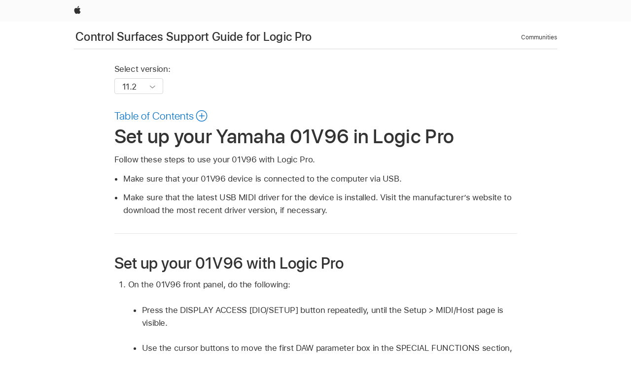

--- FILE ---
content_type: text/html;charset=utf-8
request_url: https://support.apple.com/en-mide/guide/logicpro-css/ctls7457da40/mac
body_size: 20969
content:

    
<!DOCTYPE html>
<html lang="en" prefix="og: http://ogp.me/ns#" dir=ltr>

<head>
	<meta name="viewport" content="width=device-width, initial-scale=1" />
	<meta http-equiv="content-type" content="text/html; charset=UTF-8" />
	<title lang="en">Set up your Yamaha 01V96 in Logic Pro - Apple Support</title>
	<link rel="dns-prefetch" href="https://www.apple.com/" />
	<link rel="preconnect" href="https://www.apple.com/" crossorigin />
	<link rel="canonical" href="https://support.apple.com/en-mide/guide/logicpro-css/ctls7457da40/mac" />
	<link rel="apple-touch-icon" href="/favicon.ico">
    <link rel="icon" type="image/png" href="/favicon.ico">
	
	
		<meta name="description" content="Learn how to set up and use your Yamaha 01V96 mixer with Logic Pro." />
		<meta property="og:url" content="https://support.apple.com/en-mide/guide/logicpro-css/ctls7457da40/mac" />
		<meta property="og:title" content="Set up your Yamaha 01V96 in Logic Pro" />
		<meta property="og:description" content="Learn how to set up and use your Yamaha 01V96 mixer with Logic Pro." />
		<meta property="og:site_name" content="Apple Support" />
		<meta property="og:locale" content="en_MIDE" />
		<meta property="og:type" content="article" />
		<meta name="ac-gn-search-field[locale]" content="en_MIDE" />
	

	
	
	
	
		<link rel="alternate" hreflang="en-us" href="https://support.apple.com/guide/logicpro-css/ctls7457da40/mac">
	
		<link rel="alternate" hreflang="en-mk" href="https://support.apple.com/en-mk/guide/logicpro-css/ctls7457da40/mac">
	
		<link rel="alternate" hreflang="ar-kw" href="https://support.apple.com/ar-kw/guide/logicpro-css/ctls7457da40/mac">
	
		<link rel="alternate" hreflang="en-mn" href="https://support.apple.com/en-mn/guide/logicpro-css/ctls7457da40/mac">
	
		<link rel="alternate" hreflang="gu-in" href="https://support.apple.com/gu-in/guide/logicpro-css/ctls7457da40/mac">
	
		<link rel="alternate" hreflang="en-il" href="https://support.apple.com/en-il/guide/logicpro-css/ctls7457da40/mac">
	
		<link rel="alternate" hreflang="en-eg" href="https://support.apple.com/en-eg/guide/logicpro-css/ctls7457da40/mac">
	
		<link rel="alternate" hreflang="en-mo" href="https://support.apple.com/en-mo/guide/logicpro-css/ctls7457da40/mac">
	
		<link rel="alternate" hreflang="en-in" href="https://support.apple.com/en-in/guide/logicpro-css/ctls7457da40/mac">
	
		<link rel="alternate" hreflang="en-uz" href="https://support.apple.com/en-uz/guide/logicpro-css/ctls7457da40/mac">
	
		<link rel="alternate" hreflang="en-ae" href="https://support.apple.com/en-ae/guide/logicpro-css/ctls7457da40/mac">
	
		<link rel="alternate" hreflang="fr-ne" href="https://support.apple.com/fr-ne/guide/logicpro-css/ctls7457da40/mac">
	
		<link rel="alternate" hreflang="en-mt" href="https://support.apple.com/en-mt/guide/logicpro-css/ctls7457da40/mac">
	
		<link rel="alternate" hreflang="ta-in" href="https://support.apple.com/ta-in/guide/logicpro-css/ctls7457da40/mac">
	
		<link rel="alternate" hreflang="zh-cn" href="https://support.apple.com/zh-cn/guide/logicpro-css/ctls7457da40/mac">
	
		<link rel="alternate" hreflang="en-al" href="https://support.apple.com/en-al/guide/logicpro-css/ctls7457da40/mac">
	
		<link rel="alternate" hreflang="en-is" href="https://support.apple.com/en-is/guide/logicpro-css/ctls7457da40/mac">
	
		<link rel="alternate" hreflang="en-mz" href="https://support.apple.com/en-mz/guide/logicpro-css/ctls7457da40/mac">
	
		<link rel="alternate" hreflang="te-in" href="https://support.apple.com/te-in/guide/logicpro-css/ctls7457da40/mac">
	
		<link rel="alternate" hreflang="en-am" href="https://support.apple.com/en-am/guide/logicpro-css/ctls7457da40/mac">
	
		<link rel="alternate" hreflang="fr-ml" href="https://support.apple.com/fr-ml/guide/logicpro-css/ctls7457da40/mac">
	
		<link rel="alternate" hreflang="fr-mu" href="https://support.apple.com/fr-mu/guide/logicpro-css/ctls7457da40/mac">
	
		<link rel="alternate" hreflang="en-ng" href="https://support.apple.com/en-ng/guide/logicpro-css/ctls7457da40/mac">
	
		<link rel="alternate" hreflang="en-az" href="https://support.apple.com/en-az/guide/logicpro-css/ctls7457da40/mac">
	
		<link rel="alternate" hreflang="en-vn" href="https://support.apple.com/en-vn/guide/logicpro-css/ctls7457da40/mac">
	
		<link rel="alternate" hreflang="ja-jp" href="https://support.apple.com/ja-jp/guide/logicpro-css/ctls7457da40/mac">
	
		<link rel="alternate" hreflang="de-ch" href="https://support.apple.com/de-ch/guide/logicpro-css/ctls7457da40/mac">
	
		<link rel="alternate" hreflang="or-in" href="https://support.apple.com/or-in/guide/logicpro-css/ctls7457da40/mac">
	
		<link rel="alternate" hreflang="ml-in" href="https://support.apple.com/ml-in/guide/logicpro-css/ctls7457da40/mac">
	
		<link rel="alternate" hreflang="ar-qa" href="https://support.apple.com/ar-qa/guide/logicpro-css/ctls7457da40/mac">
	
		<link rel="alternate" hreflang="en-jo" href="https://support.apple.com/en-jo/guide/logicpro-css/ctls7457da40/mac">
	
		<link rel="alternate" hreflang="en-bh" href="https://support.apple.com/en-bh/guide/logicpro-css/ctls7457da40/mac">
	
		<link rel="alternate" hreflang="es-cl" href="https://support.apple.com/es-cl/guide/logicpro-css/ctls7457da40/mac">
	
		<link rel="alternate" hreflang="fr-sn" href="https://support.apple.com/fr-sn/guide/logicpro-css/ctls7457da40/mac">
	
		<link rel="alternate" hreflang="fr-ca" href="https://support.apple.com/fr-ca/guide/logicpro-css/ctls7457da40/mac">
	
		<link rel="alternate" hreflang="es-co" href="https://support.apple.com/es-co/guide/logicpro-css/ctls7457da40/mac">
	
		<link rel="alternate" hreflang="en-bn" href="https://support.apple.com/en-bn/guide/logicpro-css/ctls7457da40/mac">
	
		<link rel="alternate" hreflang="en-sa" href="https://support.apple.com/en-sa/guide/logicpro-css/ctls7457da40/mac">
	
		<link rel="alternate" hreflang="ar-eg" href="https://support.apple.com/ar-eg/guide/logicpro-css/ctls7457da40/mac">
	
		<link rel="alternate" hreflang="fr-be" href="https://support.apple.com/fr-be/guide/logicpro-css/ctls7457da40/mac">
	
		<link rel="alternate" hreflang="en-bw" href="https://support.apple.com/en-bw/guide/logicpro-css/ctls7457da40/mac">
	
		<link rel="alternate" hreflang="en-by" href="https://support.apple.com/en-by/guide/logicpro-css/ctls7457da40/mac">
	
		<link rel="alternate" hreflang="fr-fr" href="https://support.apple.com/fr-fr/guide/logicpro-css/ctls7457da40/mac">
	
		<link rel="alternate" hreflang="en-ke" href="https://support.apple.com/en-ke/guide/logicpro-css/ctls7457da40/mac">
	
		<link rel="alternate" hreflang="en-kg" href="https://support.apple.com/en-kg/guide/logicpro-css/ctls7457da40/mac">
	
		<link rel="alternate" hreflang="en-om" href="https://support.apple.com/en-om/guide/logicpro-css/ctls7457da40/mac">
	
		<link rel="alternate" hreflang="en-ca" href="https://support.apple.com/en-ca/guide/logicpro-css/ctls7457da40/mac">
	
		<link rel="alternate" hreflang="en-ge" href="https://support.apple.com/en-ge/guide/logicpro-css/ctls7457da40/mac">
	
		<link rel="alternate" hreflang="fr-tn" href="https://support.apple.com/fr-tn/guide/logicpro-css/ctls7457da40/mac">
	
		<link rel="alternate" hreflang="ar-ae" href="https://support.apple.com/ar-ae/guide/logicpro-css/ctls7457da40/mac">
	
		<link rel="alternate" hreflang="de-at" href="https://support.apple.com/de-at/guide/logicpro-css/ctls7457da40/mac">
	
		<link rel="alternate" hreflang="en-kw" href="https://support.apple.com/en-kw/guide/logicpro-css/ctls7457da40/mac">
	
		<link rel="alternate" hreflang="bn-in" href="https://support.apple.com/bn-in/guide/logicpro-css/ctls7457da40/mac">
	
		<link rel="alternate" hreflang="en-kz" href="https://support.apple.com/en-kz/guide/logicpro-css/ctls7457da40/mac">
	
		<link rel="alternate" hreflang="en-gu" href="https://support.apple.com/en-gu/guide/logicpro-css/ctls7457da40/mac">
	
		<link rel="alternate" hreflang="en-gw" href="https://support.apple.com/en-gw/guide/logicpro-css/ctls7457da40/mac">
	
		<link rel="alternate" hreflang="fr-cf" href="https://support.apple.com/fr-cf/guide/logicpro-css/ctls7457da40/mac">
	
		<link rel="alternate" hreflang="pa-in" href="https://support.apple.com/pa-in/guide/logicpro-css/ctls7457da40/mac">
	
		<link rel="alternate" hreflang="fr-ci" href="https://support.apple.com/fr-ci/guide/logicpro-css/ctls7457da40/mac">
	
		<link rel="alternate" hreflang="fr-ch" href="https://support.apple.com/fr-ch/guide/logicpro-css/ctls7457da40/mac">
	
		<link rel="alternate" hreflang="es-us" href="https://support.apple.com/es-us/guide/logicpro-css/ctls7457da40/mac">
	
		<link rel="alternate" hreflang="kn-in" href="https://support.apple.com/kn-in/guide/logicpro-css/ctls7457da40/mac">
	
		<link rel="alternate" hreflang="fr-gn" href="https://support.apple.com/fr-gn/guide/logicpro-css/ctls7457da40/mac">
	
		<link rel="alternate" hreflang="fr-cm" href="https://support.apple.com/fr-cm/guide/logicpro-css/ctls7457da40/mac">
	
		<link rel="alternate" hreflang="fr-gq" href="https://support.apple.com/fr-gq/guide/logicpro-css/ctls7457da40/mac">
	
		<link rel="alternate" hreflang="en-lb" href="https://support.apple.com/en-lb/guide/logicpro-css/ctls7457da40/mac">
	
		<link rel="alternate" hreflang="en-tj" href="https://support.apple.com/en-tj/guide/logicpro-css/ctls7457da40/mac">
	
		<link rel="alternate" hreflang="en-tm" href="https://support.apple.com/en-tm/guide/logicpro-css/ctls7457da40/mac">
	
		<link rel="alternate" hreflang="en-ph" href="https://support.apple.com/en-ph/guide/logicpro-css/ctls7457da40/mac">
	
		<link rel="alternate" hreflang="ar-sa" href="https://support.apple.com/ar-sa/guide/logicpro-css/ctls7457da40/mac">
	
		<link rel="alternate" hreflang="en-lk" href="https://support.apple.com/en-lk/guide/logicpro-css/ctls7457da40/mac">
	
		<link rel="alternate" hreflang="ca-es" href="https://support.apple.com/ca-es/guide/logicpro-css/ctls7457da40/mac">
	
		<link rel="alternate" hreflang="de-de" href="https://support.apple.com/de-de/guide/logicpro-css/ctls7457da40/mac">
	
		<link rel="alternate" hreflang="fr-ma" href="https://support.apple.com/fr-ma/guide/logicpro-css/ctls7457da40/mac">
	
		<link rel="alternate" hreflang="zh-hk" href="https://support.apple.com/zh-hk/guide/logicpro-css/ctls7457da40/mac">
	
		<link rel="alternate" hreflang="ko-kr" href="https://support.apple.com/ko-kr/guide/logicpro-css/ctls7457da40/mac">
	
		<link rel="alternate" hreflang="de-li" href="https://support.apple.com/de-li/guide/logicpro-css/ctls7457da40/mac">
	
		<link rel="alternate" hreflang="ar-bh" href="https://support.apple.com/ar-bh/guide/logicpro-css/ctls7457da40/mac">
	
		<link rel="alternate" hreflang="es-es" href="https://support.apple.com/es-es/guide/logicpro-css/ctls7457da40/mac">
	
		<link rel="alternate" hreflang="ar-jo" href="https://support.apple.com/ar-jo/guide/logicpro-css/ctls7457da40/mac">
	
		<link rel="alternate" hreflang="fr-mg" href="https://support.apple.com/fr-mg/guide/logicpro-css/ctls7457da40/mac">
	
		<link rel="alternate" hreflang="es-mx" href="https://support.apple.com/es-mx/guide/logicpro-css/ctls7457da40/mac">
	
		<link rel="alternate" hreflang="ur-in" href="https://support.apple.com/ur-in/guide/logicpro-css/ctls7457da40/mac">
	
		<link rel="alternate" hreflang="ar-om" href="https://support.apple.com/ar-om/guide/logicpro-css/ctls7457da40/mac">
	
		<link rel="alternate" hreflang="en-qa" href="https://support.apple.com/en-qa/guide/logicpro-css/ctls7457da40/mac">
	
		<link rel="alternate" hreflang="mr-in" href="https://support.apple.com/mr-in/guide/logicpro-css/ctls7457da40/mac">
	
		<link rel="alternate" hreflang="en-md" href="https://support.apple.com/en-md/guide/logicpro-css/ctls7457da40/mac">
	
		<link rel="alternate" hreflang="de-lu" href="https://support.apple.com/de-lu/guide/logicpro-css/ctls7457da40/mac">
	
		<link rel="alternate" hreflang="fr-lu" href="https://support.apple.com/fr-lu/guide/logicpro-css/ctls7457da40/mac">
	
		<link rel="alternate" hreflang="en-me" href="https://support.apple.com/en-me/guide/logicpro-css/ctls7457da40/mac">
	

		<link rel="preload" as="style" href="/clientside/build/apd-sasskit.built.css" onload="this.onload=null;this.rel='stylesheet'">
		<noscript>
			<link rel="stylesheet" href="/clientside/build/apd-sasskit.built.css" type="text/css" />
		</noscript>

		
			<link rel="preload" as="style" href="/clientside/build/app-apd.css" onload="this.onload=null;this.rel='stylesheet'">
			<noscript>
				<link rel="stylesheet" href="/clientside/build/app-apd.css" type="text/css" />
			</noscript>
    	

	
    <link rel="preload" as="style"
        href="//www.apple.com/wss/fonts?families=SF+Pro,v1:200,300,400,500,600|SF+Pro+Icons,v1"
        onload="this.onload=null;this.rel='stylesheet'">
    <noscript>
        <link rel="stylesheet" href="//www.apple.com/wss/fonts?families=SF+Pro,v1:200,300,400,500,600|SF+Pro+Icons,v1" type="text/css" />
    </noscript>


	<script>
 
    var _applemd = {
        page: {
            
            site_section: "kb",
            
            content_type: "bk",
            info_type: "",
            topics: "",
            in_house: "",
            locale: "en-mide",
            
                content_template: "topic",
            
            friendly_content: {
                title: `Control Surfaces Support Guide for Logic Pro`,
                publish_date: "05282025",
                
                    topic_id:   "CTLS7457DA40",
                    article_id        :   "BK_3F2193EA98FD869B9C7E00AA89294A61_CTLS7457DA40",
                    product_version   :   "logicpro-css, 11.2",
                    os_version        :   "11.2, 14.4",
                    article_version   :   "1"
                
            },
            
            
        },
        
            product: "logicpro-css"
        
    };
    const isMobilePlayer = /iPhone|iPod|Android/i.test(navigator.userAgent);
    

</script>

	
	<script>
		var data = {	
			showHelpFulfeedBack: true,
			id: "BK_3F2193EA98FD869B9C7E00AA89294A61_CTLS7457DA40",
			locale: "en_US",
			podCookie: "mide~en",
			source : "",
			isSecureEnv: false,
			dtmPageSource: "topic",
			domain: "support.apple.com",
			isNeighborJsEnabled: true,
            dtmPageName: "acs.pageload"
		}
		window.appState = JSON.stringify(data);
	</script>
	 
		<script src="/clientside/build/nn.js" type="text/javascript" charset="utf-8"></script>
<script>
    
     var neighborInitData = {
        appDataSchemaVersion: '1.0.0',
        webVitalDataThrottlingPercentage: 100,
        reportThrottledWebVitalDataTypes: ['system:dom-content-loaded', 'system:load', 'system:unfocus', 'system:focus', 'system:unload', 'system:page-hide', 'system:visibility-change-visible', 'system:visibility-change-hidden', 'system:event', 'app:load', 'app:unload', 'app:event'],
        trackMarcomSearch: true,
        trackSurvey: true,
        
        endpoint: 'https://supportmetrics.apple.com/content/services/stats'
    }
</script>

	



</head>


	<body id="ctls7457da40" dir="ltr" data-istaskopen="false" lang="en" class="ac-gn-current-support no-js AppleTopic apd-topic" data-designversion="2" itemscope
		itemtype="https://schema.org/TechArticle">

    
	
		





		 <link
  rel="stylesheet"
  type="text/css"
  href="https://www.apple.com/api-www/global-elements/global-header/v1/assets/globalheader.css"
/>
<div id="globalheader" class="globalnav-scrim globalheader-light">
  <nav
    id="globalnav"
    lang="en_002"
    dir="ltr"
    aria-label="Global"
    data-analytics-element-engagement-start="globalnav:onFlyoutOpen"
    data-analytics-element-engagement-end="globalnav:onFlyoutClose"
    data-store-api="https://www.apple.com/[storefront]/shop/bag/status"
    data-analytics-activitymap-region-id="global nav"
    data-analytics-region="global nav"
    class="globalnav no-js"
  >
    <div class="globalnav-content">
      <ul
        id="globalnav-list"
        class="globalnav-list"
        aria-labelledby="globalnav-menutrigger-button"
      >
        <li
          data-analytics-element-engagement="globalnav hover - apple"
          class="globalnav-item globalnav-item-apple"
        >
          <a
            href="https://www.apple.com/"
            data-globalnav-item-name="apple"
            data-analytics-title="apple home"
            aria-label="Apple"
            class="globalnav-link globalnav-link-apple"
          >
            <span class="globalnav-image-regular globalnav-link-image">
              <svg
                height="44"
                viewBox="0 0 14 44"
                width="14"
                xmlns="http://www.w3.org/2000/svg"
              >
                <path
                  d="m13.0729 17.6825a3.61 3.61 0 0 0 -1.7248 3.0365 3.5132 3.5132 0 0 0 2.1379 3.2223 8.394 8.394 0 0 1 -1.0948 2.2618c-.6816.9812-1.3943 1.9623-2.4787 1.9623s-1.3633-.63-2.613-.63c-1.2187 0-1.6525.6507-2.644.6507s-1.6834-.9089-2.4787-2.0243a9.7842 9.7842 0 0 1 -1.6628-5.2776c0-3.0984 2.014-4.7405 3.9969-4.7405 1.0535 0 1.9314.6919 2.5924.6919.63 0 1.6112-.7333 2.8092-.7333a3.7579 3.7579 0 0 1 3.1604 1.5802zm-3.7284-2.8918a3.5615 3.5615 0 0 0 .8469-2.22 1.5353 1.5353 0 0 0 -.031-.32 3.5686 3.5686 0 0 0 -2.3445 1.2084 3.4629 3.4629 0 0 0 -.8779 2.1585 1.419 1.419 0 0 0 .031.2892 1.19 1.19 0 0 0 .2169.0207 3.0935 3.0935 0 0 0 2.1586-1.1368z"
                ></path>
              </svg>
            </span>
            <span class="globalnav-image-compact globalnav-link-image">
              <svg
                height="48"
                viewBox="0 0 17 48"
                width="17"
                xmlns="http://www.w3.org/2000/svg"
              >
                <path
                  d="m15.5752 19.0792a4.2055 4.2055 0 0 0 -2.01 3.5376 4.0931 4.0931 0 0 0 2.4908 3.7542 9.7779 9.7779 0 0 1 -1.2755 2.6351c-.7941 1.1431-1.6244 2.2862-2.8878 2.2862s-1.5883-.734-3.0443-.734c-1.42 0-1.9252.7581-3.08.7581s-1.9611-1.0589-2.8876-2.3584a11.3987 11.3987 0 0 1 -1.9373-6.1487c0-3.61 2.3464-5.523 4.6566-5.523 1.2274 0 2.25.8062 3.02.8062.734 0 1.8771-.8543 3.2729-.8543a4.3778 4.3778 0 0 1 3.6822 1.841zm-6.8586-2.0456a1.3865 1.3865 0 0 1 -.2527-.024 1.6557 1.6557 0 0 1 -.0361-.337 4.0341 4.0341 0 0 1 1.0228-2.5148 4.1571 4.1571 0 0 1 2.7314-1.4078 1.7815 1.7815 0 0 1 .0361.373 4.1487 4.1487 0 0 1 -.9867 2.587 3.6039 3.6039 0 0 1 -2.5148 1.3236z"
                ></path>
              </svg>
            </span>
            <span class="globalnav-link-text">
              Apple
            </span>
          </a>
        </li>
      </ul>
    </div>
  </nav>
  <div id="globalnav-curtain" class="globalnav-curtain"></div>
  <div id="globalnav-placeholder" class="globalnav-placeholder"></div>
</div> 
		<div id="arabic-localnav">
  <input type='checkbox' id='localnav-menustate' class='localnav-menustate' />
    <nav
      id='localnav-pattern'
      class='localnav'
      data-sticky
      aria-label='Local Navigation'
    >
      <div class='localnav-wrapper' role='presentation'>
        <div class='localnav-background'></div>
        <div class='localnav-content' role='presentation'>
            <span class='localnav-title'>
            <a
              href='https://support.apple.com/en-mide/guide/logicpro-css/welcome/mac'
              data-ss-analytics-link-component_name='support'
              data-ss-analytics-link-component_type='local nav'
              data-ss-analytics-link-text='Control Surfaces Support Guide for Logic Pro'
              data-ss-analytics-link-url='https://support.apple.com/en-mide/guide/logicpro-css/welcome/mac'
              data-ss-analytics-event='acs.link_click'
            >Control Surfaces Support Guide for Logic Pro</a>
          </span>
          
          <div class='localnav-menu' role='presentation'>
            <a 
              href="#localnav-menustate" role="button"
              class='localnav-menucta-anchor localnav-menucta-anchor-open'
              id='localnav-menustate-open'
            >
              <span class='localnav-menucta-anchor-label'>
              Open Menu
              </span>
            </a>
            <a 
              href='#localnav-menustate' role="button"
              class='localnav-menucta-anchor localnav-menucta-anchor-close'
              id='localnav-menustate-close'
            >
              <span class='localnav-menucta-anchor-label'>
              Close Menu
              </span>
            </a>
            <div class='localnav-menu-tray' role='presentation'>
              <ul class='localnav-menu-items'>
                <li class='localnav-menu-item'>
                  <a
                    href='https://discussions.apple.com/welcome'
                    class='localnav-menu-link'
                    data-ss-analytics-link-component_name='support'
                    data-ss-analytics-link-component_type='local nav'
                    data-ss-analytics-link-text='Communities'
                    data-ss-analytics-link-url='https://discussions.apple.com/welcome'
                    data-ss-analytics-event='acs.link_click'
                  > Communities</a>
                </li>
              </ul>
            </div>
            <div class='localnav-actions'>
              <div class='localnav-action localnav-action-menucta' aria-hidden='true'>
                <label for='localnav-menustate' class='localnav-menucta'>
                  <span class='localnav-menucta-chevron' ></span>
                </label>
              </div>
            </div>
          </div>
        </div>
      </div>
    </nav>
    <label id='localnav-curtain' class='localnav-curtain' htmlFor='localnav-menustate' ></label>
  </div>

	
	
		<div class='main' role='main' dir=ltr id="arabic">
			
				<div class='headless ip-version-dropdown'>
					
<div id='book-version' class='book-version-name'>
	<section class='nojs-version-name' id='nojs-version-name'>
		
		<div class='nojs-version-name-links'>
				<a href='https://support.apple.com/en-mide/guide/logicpro-css/ctls7457da40/11.2/mac/14.4'> 11.2 </a>
		</div>
		
		<div class='nojs-version-name-links'>
				<a href='https://support.apple.com/en-mide/guide/logicpro-css/ctls7457da40/11.0/mac/13.5'> 11.0 </a>
		</div>
		
		<div class='nojs-version-name-links'>
				<a href='https://support.apple.com/en-mide/guide/logicpro-css/ctls7457da40/10.7.3/mac/10.15'> 10.7.3 </a>
		</div>
		
		<div class='nojs-version-name-links'>
				<a href='https://support.apple.com/en-mide/guide/logicpro-css/ctls7457da40/10.6/mac/10.15'> 10.6 </a>
		</div>
		
		<div class='nojs-version-name-links'>
				<a href='https://support.apple.com/en-mide/guide/logicpro-css/ctls7457da40/10.5/mac/10.13.6'> 10.5 </a>
		</div>
		
	</section>

	<section class='book book-version'>
      <label class='form-block-label' for='version-dropdown'>
		  Select version:
      </label>

      <div class='form-element'>
        <select
          class='form-dropdown'
          id='version-dropdown'
          aria-describedby='helpText'
          data-ignore-tracking='true'>
          	
			  <option
					selected
					data-ss-analytics-link-component_name='version'
					data-ss-analytics-link-component_type='select'
					data-ss-analytics-event="acs.link_click"
					data-ss-analytics-link-text="11.2"
					data-direct-url='https://support.apple.com/en-mide/guide/logicpro-css/ctls7457da40/11.2/mac/14.4'
					data-ss-analytics-link-url='https://support.apple.com/en-mide/guide/logicpro-css/ctls7457da40/11.2/mac/14.4'
				>
					11.2
				</option>
		  	
			  <option
					
					data-ss-analytics-link-component_name='version'
					data-ss-analytics-link-component_type='select'
					data-ss-analytics-event="acs.link_click"
					data-ss-analytics-link-text="11.0"
					data-direct-url='https://support.apple.com/en-mide/guide/logicpro-css/ctls7457da40/11.0/mac/13.5'
					data-ss-analytics-link-url='https://support.apple.com/en-mide/guide/logicpro-css/ctls7457da40/11.0/mac/13.5'
				>
					11.0
				</option>
		  	
			  <option
					
					data-ss-analytics-link-component_name='version'
					data-ss-analytics-link-component_type='select'
					data-ss-analytics-event="acs.link_click"
					data-ss-analytics-link-text="10.7.3"
					data-direct-url='https://support.apple.com/en-mide/guide/logicpro-css/ctls7457da40/10.7.3/mac/10.15'
					data-ss-analytics-link-url='https://support.apple.com/en-mide/guide/logicpro-css/ctls7457da40/10.7.3/mac/10.15'
				>
					10.7.3
				</option>
		  	
			  <option
					
					data-ss-analytics-link-component_name='version'
					data-ss-analytics-link-component_type='select'
					data-ss-analytics-event="acs.link_click"
					data-ss-analytics-link-text="10.6"
					data-direct-url='https://support.apple.com/en-mide/guide/logicpro-css/ctls7457da40/10.6/mac/10.15'
					data-ss-analytics-link-url='https://support.apple.com/en-mide/guide/logicpro-css/ctls7457da40/10.6/mac/10.15'
				>
					10.6
				</option>
		  	
			  <option
					
					data-ss-analytics-link-component_name='version'
					data-ss-analytics-link-component_type='select'
					data-ss-analytics-event="acs.link_click"
					data-ss-analytics-link-text="10.5"
					data-direct-url='https://support.apple.com/en-mide/guide/logicpro-css/ctls7457da40/10.5/mac/10.13.6'
					data-ss-analytics-link-url='https://support.apple.com/en-mide/guide/logicpro-css/ctls7457da40/10.5/mac/10.13.6'
				>
					10.5
				</option>
		  	
        </select>
        <span class='form-icon icon icon-chevrondown' aria-hidden='true' ></span>
      </div>
      <div id='helpText' class='none'>Modifying this control will update this page automatically</div>
    </section>

</div>


				</div>
			
			<div id="toc-section-wrapper">
				


<div id="toc-container" class="toc-container">
  
    <div class="book book-toc" id="toc-title-link">
  <a
    href="https://support.apple.com/en-mide/guide/logicpro-css/toc"
    id="toc-link"
    class="icon icon-after icon-pluscircle toggle-toc"
    role="button"
    data-ss-analytics-link-component_name="table of contents"
    data-ss-analytics-link-component_type="toc"
    data-ss-analytics-link-text="launch=table of contents"
    data-ss-analytics-event="acs.link_click"
  >
    <span class="toc-link-text">Table of Contents</span>
  </a>
</div>
  
</div>


			</div>
            
			<div id='toc-hidden-content'>
				<div id="modal-toc-container" class="modal-content">
    <h2 id='modal-heading' class="modal-heading">Control Surfaces Support Guide for Logic Pro</h2>
    <ul class='toc hasIcons'>
		    

    <li>
        <a
            data-ss-analytics-link-component_name='Control Surfaces Support Guide for Logic Pro'
            data-ss-analytics-link-component_type='toc list'
            data-ss-analytics-link-text='Welcome'
            class='toc-item'
            data-ss-analytics-link-url='https://support.apple.com/en-mide/guide/logicpro-css/welcome/mac'
            data-ajax-endpoint='https://support.apple.com/en-mide/guide/logicpro-css/welcome/mac'
            data-ss-analytics-event="acs.link_click"
            href='https://support.apple.com/en-mide/guide/logicpro-css/welcome/mac'
            id='toc-item-CTLS27AC7912'
            data-tocid='CTLS27AC7912'
            
        >
            <span class='name'>Welcome</span>
        </a>
    </li>



    <li>
        <a
            data-ss-analytics-link-component_name='Control Surfaces Support Guide for Logic Pro'
            data-ss-analytics-link-component_type='toc list'
            data-ss-analytics-link-text='Control surfaces overview'
            class='toc-item'
            data-ss-analytics-link-url='https://support.apple.com/en-mide/guide/logicpro-css/ctls036b3e21/mac'
            data-ajax-endpoint='https://support.apple.com/en-mide/guide/logicpro-css/ctls036b3e21/mac'
            data-ss-analytics-event="acs.link_click"
            href='https://support.apple.com/en-mide/guide/logicpro-css/ctls036b3e21/mac'
            id='toc-item-CTLS036B3E21'
            data-tocid='CTLS036B3E21'
            
        >
            <span class='name'>Control surfaces overview</span>
        </a>
    </li>



    <li>
        <button
        class='section'
        data-ss-analytics-link-component_name='Control Surfaces Support Guide for Logic Pro'
        data-ss-analytics-link-component_type='toc list'
        data-ss-analytics-link-text='Mackie Control'
        data-ss-analytics-event="acs.link_click"
        
        aria-expanded='false'
        
        aria-controls='node-children-CTLS7222774F'
        onClick=''
        >
            <span class='name'>Mackie Control</span>
        </button>
        <ul id='node-children-CTLS7222774F' class='non-leaf-node-children'>
			    

    <li>
        <a
            data-ss-analytics-link-component_name='Control Surfaces Support Guide for Logic Pro'
            data-ss-analytics-link-component_type='toc list'
            data-ss-analytics-link-text='Mackie Control overview'
            class='toc-item'
            data-ss-analytics-link-url='https://support.apple.com/en-mide/guide/logicpro-css/ctls7222820e/mac'
            data-ajax-endpoint='https://support.apple.com/en-mide/guide/logicpro-css/ctls7222820e/mac'
            data-ss-analytics-event="acs.link_click"
            href='https://support.apple.com/en-mide/guide/logicpro-css/ctls7222820e/mac'
            id='toc-item-CTLS7222820E'
            data-tocid='CTLS7222820E'
            
        >
            <span class='name'>Mackie Control overview</span>
        </a>
    </li>



    <li>
        <button
        class='section'
        data-ss-analytics-link-component_name='Control Surfaces Support Guide for Logic Pro'
        data-ss-analytics-link-component_type='toc list'
        data-ss-analytics-link-text='Mackie Control displays'
        data-ss-analytics-event="acs.link_click"
        
        aria-expanded='false'
        
        aria-controls='node-children-CTLS722291DA'
        onClick=''
        >
            <span class='name'>Mackie Control displays</span>
        </button>
        <ul id='node-children-CTLS722291DA' class='non-leaf-node-children'>
			    

    <li>
        <a
            data-ss-analytics-link-component_name='Control Surfaces Support Guide for Logic Pro'
            data-ss-analytics-link-component_type='toc list'
            data-ss-analytics-link-text='Displays overview'
            class='toc-item'
            data-ss-analytics-link-url='https://support.apple.com/en-mide/guide/logicpro-css/ctls72226f72/mac'
            data-ajax-endpoint='https://support.apple.com/en-mide/guide/logicpro-css/ctls72226f72/mac'
            data-ss-analytics-event="acs.link_click"
            href='https://support.apple.com/en-mide/guide/logicpro-css/ctls72226f72/mac'
            id='toc-item-CTLS72226F72'
            data-tocid='CTLS72226F72'
            
        >
            <span class='name'>Displays overview</span>
        </a>
    </li>



    <li>
        <a
            data-ss-analytics-link-component_name='Control Surfaces Support Guide for Logic Pro'
            data-ss-analytics-link-component_type='toc list'
            data-ss-analytics-link-text='Display control buttons'
            class='toc-item'
            data-ss-analytics-link-url='https://support.apple.com/en-mide/guide/logicpro-css/ctls72224fdb/mac'
            data-ajax-endpoint='https://support.apple.com/en-mide/guide/logicpro-css/ctls72224fdb/mac'
            data-ss-analytics-event="acs.link_click"
            href='https://support.apple.com/en-mide/guide/logicpro-css/ctls72224fdb/mac'
            id='toc-item-CTLS72224FDB'
            data-tocid='CTLS72224FDB'
            
        >
            <span class='name'>Display control buttons</span>
        </a>
    </li>







        </ul>
    </li>



    <li>
        <button
        class='section'
        data-ss-analytics-link-component_name='Control Surfaces Support Guide for Logic Pro'
        data-ss-analytics-link-component_type='toc list'
        data-ss-analytics-link-text='Mackie Control channel strips'
        data-ss-analytics-event="acs.link_click"
        
        aria-expanded='false'
        
        aria-controls='node-children-CTLS72228933'
        onClick=''
        >
            <span class='name'>Mackie Control channel strips</span>
        </button>
        <ul id='node-children-CTLS72228933' class='non-leaf-node-children'>
			    

    <li>
        <a
            data-ss-analytics-link-component_name='Control Surfaces Support Guide for Logic Pro'
            data-ss-analytics-link-component_type='toc list'
            data-ss-analytics-link-text='Channel strips overview'
            class='toc-item'
            data-ss-analytics-link-url='https://support.apple.com/en-mide/guide/logicpro-css/ctls72224db1/mac'
            data-ajax-endpoint='https://support.apple.com/en-mide/guide/logicpro-css/ctls72224db1/mac'
            data-ss-analytics-event="acs.link_click"
            href='https://support.apple.com/en-mide/guide/logicpro-css/ctls72224db1/mac'
            id='toc-item-CTLS72224DB1'
            data-tocid='CTLS72224DB1'
            
        >
            <span class='name'>Channel strips overview</span>
        </a>
    </li>



    <li>
        <a
            data-ss-analytics-link-component_name='Control Surfaces Support Guide for Logic Pro'
            data-ss-analytics-link-component_type='toc list'
            data-ss-analytics-link-text='V-Pots'
            class='toc-item'
            data-ss-analytics-link-url='https://support.apple.com/en-mide/guide/logicpro-css/ctls722275cd/mac'
            data-ajax-endpoint='https://support.apple.com/en-mide/guide/logicpro-css/ctls722275cd/mac'
            data-ss-analytics-event="acs.link_click"
            href='https://support.apple.com/en-mide/guide/logicpro-css/ctls722275cd/mac'
            id='toc-item-CTLS722275CD'
            data-tocid='CTLS722275CD'
            
        >
            <span class='name'>V-Pots</span>
        </a>
    </li>



    <li>
        <a
            data-ss-analytics-link-component_name='Control Surfaces Support Guide for Logic Pro'
            data-ss-analytics-link-component_type='toc list'
            data-ss-analytics-link-text='Channel strip buttons and LEDs'
            class='toc-item'
            data-ss-analytics-link-url='https://support.apple.com/en-mide/guide/logicpro-css/ctls722264b2/mac'
            data-ajax-endpoint='https://support.apple.com/en-mide/guide/logicpro-css/ctls722264b2/mac'
            data-ss-analytics-event="acs.link_click"
            href='https://support.apple.com/en-mide/guide/logicpro-css/ctls722264b2/mac'
            id='toc-item-CTLS722264B2'
            data-tocid='CTLS722264B2'
            
        >
            <span class='name'>Channel strip buttons and LEDs</span>
        </a>
    </li>



    <li>
        <a
            data-ss-analytics-link-component_name='Control Surfaces Support Guide for Logic Pro'
            data-ss-analytics-link-component_type='toc list'
            data-ss-analytics-link-text='Faders'
            class='toc-item'
            data-ss-analytics-link-url='https://support.apple.com/en-mide/guide/logicpro-css/ctls72224aae/mac'
            data-ajax-endpoint='https://support.apple.com/en-mide/guide/logicpro-css/ctls72224aae/mac'
            data-ss-analytics-event="acs.link_click"
            href='https://support.apple.com/en-mide/guide/logicpro-css/ctls72224aae/mac'
            id='toc-item-CTLS72224AAE'
            data-tocid='CTLS72224AAE'
            
        >
            <span class='name'>Faders</span>
        </a>
    </li>







        </ul>
    </li>



    <li>
        <button
        class='section'
        data-ss-analytics-link-component_name='Control Surfaces Support Guide for Logic Pro'
        data-ss-analytics-link-component_type='toc list'
        data-ss-analytics-link-text='Mackie Control assignment buttons'
        data-ss-analytics-event="acs.link_click"
        
        aria-expanded='false'
        
        aria-controls='node-children-CTLS72224E05'
        onClick=''
        >
            <span class='name'>Mackie Control assignment buttons</span>
        </button>
        <ul id='node-children-CTLS72224E05' class='non-leaf-node-children'>
			    

    <li>
        <a
            data-ss-analytics-link-component_name='Control Surfaces Support Guide for Logic Pro'
            data-ss-analytics-link-component_type='toc list'
            data-ss-analytics-link-text='Assignment buttons overview'
            class='toc-item'
            data-ss-analytics-link-url='https://support.apple.com/en-mide/guide/logicpro-css/ctls72228bb1/mac'
            data-ajax-endpoint='https://support.apple.com/en-mide/guide/logicpro-css/ctls72228bb1/mac'
            data-ss-analytics-event="acs.link_click"
            href='https://support.apple.com/en-mide/guide/logicpro-css/ctls72228bb1/mac'
            id='toc-item-CTLS72228BB1'
            data-tocid='CTLS72228BB1'
            
        >
            <span class='name'>Assignment buttons overview</span>
        </a>
    </li>



    <li>
        <a
            data-ss-analytics-link-component_name='Control Surfaces Support Guide for Logic Pro'
            data-ss-analytics-link-component_type='toc list'
            data-ss-analytics-link-text='Assignment views'
            class='toc-item'
            data-ss-analytics-link-url='https://support.apple.com/en-mide/guide/logicpro-css/ctls7222656b/mac'
            data-ajax-endpoint='https://support.apple.com/en-mide/guide/logicpro-css/ctls7222656b/mac'
            data-ss-analytics-event="acs.link_click"
            href='https://support.apple.com/en-mide/guide/logicpro-css/ctls7222656b/mac'
            id='toc-item-CTLS7222656B'
            data-tocid='CTLS7222656B'
            
        >
            <span class='name'>Assignment views</span>
        </a>
    </li>



    <li>
        <button
        class='section'
        data-ss-analytics-link-component_name='Control Surfaces Support Guide for Logic Pro'
        data-ss-analytics-link-component_type='toc list'
        data-ss-analytics-link-text='Mackie Control Track button'
        data-ss-analytics-event="acs.link_click"
        
        aria-expanded='false'
        
        aria-controls='node-children-CTLS72228B5D'
        onClick=''
        >
            <span class='name'>Mackie Control Track button</span>
        </button>
        <ul id='node-children-CTLS72228B5D' class='non-leaf-node-children'>
			    

    <li>
        <a
            data-ss-analytics-link-component_name='Control Surfaces Support Guide for Logic Pro'
            data-ss-analytics-link-component_type='toc list'
            data-ss-analytics-link-text='Track button overview'
            class='toc-item'
            data-ss-analytics-link-url='https://support.apple.com/en-mide/guide/logicpro-css/ctls7222492c/mac'
            data-ajax-endpoint='https://support.apple.com/en-mide/guide/logicpro-css/ctls7222492c/mac'
            data-ss-analytics-event="acs.link_click"
            href='https://support.apple.com/en-mide/guide/logicpro-css/ctls7222492c/mac'
            id='toc-item-CTLS7222492C'
            data-tocid='CTLS7222492C'
            
        >
            <span class='name'>Track button overview</span>
        </a>
    </li>



    <li>
        <a
            data-ss-analytics-link-component_name='Control Surfaces Support Guide for Logic Pro'
            data-ss-analytics-link-component_type='toc list'
            data-ss-analytics-link-text='Mixer view'
            class='toc-item'
            data-ss-analytics-link-url='https://support.apple.com/en-mide/guide/logicpro-css/ctls7222426c/mac'
            data-ajax-endpoint='https://support.apple.com/en-mide/guide/logicpro-css/ctls7222426c/mac'
            data-ss-analytics-event="acs.link_click"
            href='https://support.apple.com/en-mide/guide/logicpro-css/ctls7222426c/mac'
            id='toc-item-CTLS7222426C'
            data-tocid='CTLS7222426C'
            
        >
            <span class='name'>Mixer view</span>
        </a>
    </li>



    <li>
        <a
            data-ss-analytics-link-component_name='Control Surfaces Support Guide for Logic Pro'
            data-ss-analytics-link-component_type='toc list'
            data-ss-analytics-link-text='Channel view'
            class='toc-item'
            data-ss-analytics-link-url='https://support.apple.com/en-mide/guide/logicpro-css/ctls722257eb/mac'
            data-ajax-endpoint='https://support.apple.com/en-mide/guide/logicpro-css/ctls722257eb/mac'
            data-ss-analytics-event="acs.link_click"
            href='https://support.apple.com/en-mide/guide/logicpro-css/ctls722257eb/mac'
            id='toc-item-CTLS722257EB'
            data-tocid='CTLS722257EB'
            
        >
            <span class='name'>Channel view</span>
        </a>
    </li>



    <li>
        <a
            data-ss-analytics-link-component_name='Control Surfaces Support Guide for Logic Pro'
            data-ss-analytics-link-component_type='toc list'
            data-ss-analytics-link-text='Track shortcut menu'
            class='toc-item'
            data-ss-analytics-link-url='https://support.apple.com/en-mide/guide/logicpro-css/ctls72226f1e/mac'
            data-ajax-endpoint='https://support.apple.com/en-mide/guide/logicpro-css/ctls72226f1e/mac'
            data-ss-analytics-event="acs.link_click"
            href='https://support.apple.com/en-mide/guide/logicpro-css/ctls72226f1e/mac'
            id='toc-item-CTLS72226F1E'
            data-tocid='CTLS72226F1E'
            
        >
            <span class='name'>Track shortcut menu</span>
        </a>
    </li>



    <li>
        <a
            data-ss-analytics-link-component_name='Control Surfaces Support Guide for Logic Pro'
            data-ss-analytics-link-component_type='toc list'
            data-ss-analytics-link-text='Channel strip setup view'
            class='toc-item'
            data-ss-analytics-link-url='https://support.apple.com/en-mide/guide/logicpro-css/ctls722261e1/mac'
            data-ajax-endpoint='https://support.apple.com/en-mide/guide/logicpro-css/ctls722261e1/mac'
            data-ss-analytics-event="acs.link_click"
            href='https://support.apple.com/en-mide/guide/logicpro-css/ctls722261e1/mac'
            id='toc-item-CTLS722261E1'
            data-tocid='CTLS722261E1'
            
        >
            <span class='name'>Channel strip setup view</span>
        </a>
    </li>







        </ul>
    </li>



    <li>
        <button
        class='section'
        data-ss-analytics-link-component_name='Control Surfaces Support Guide for Logic Pro'
        data-ss-analytics-link-component_type='toc list'
        data-ss-analytics-link-text='Mackie Control Pan/Surround button'
        data-ss-analytics-event="acs.link_click"
        
        aria-expanded='false'
        
        aria-controls='node-children-CTLS722258A3'
        onClick=''
        >
            <span class='name'>Mackie Control Pan/Surround button</span>
        </button>
        <ul id='node-children-CTLS722258A3' class='non-leaf-node-children'>
			    

    <li>
        <a
            data-ss-analytics-link-component_name='Control Surfaces Support Guide for Logic Pro'
            data-ss-analytics-link-component_type='toc list'
            data-ss-analytics-link-text='Pan/Surround button overview'
            class='toc-item'
            data-ss-analytics-link-url='https://support.apple.com/en-mide/guide/logicpro-css/ctls72226b61/mac'
            data-ajax-endpoint='https://support.apple.com/en-mide/guide/logicpro-css/ctls72226b61/mac'
            data-ss-analytics-event="acs.link_click"
            href='https://support.apple.com/en-mide/guide/logicpro-css/ctls72226b61/mac'
            id='toc-item-CTLS72226B61'
            data-tocid='CTLS72226B61'
            
        >
            <span class='name'>Pan/Surround button overview</span>
        </a>
    </li>



    <li>
        <a
            data-ss-analytics-link-component_name='Control Surfaces Support Guide for Logic Pro'
            data-ss-analytics-link-component_type='toc list'
            data-ss-analytics-link-text='Pan/Surround Mixer view'
            class='toc-item'
            data-ss-analytics-link-url='https://support.apple.com/en-mide/guide/logicpro-css/ctls72225c1c/mac'
            data-ajax-endpoint='https://support.apple.com/en-mide/guide/logicpro-css/ctls72225c1c/mac'
            data-ss-analytics-event="acs.link_click"
            href='https://support.apple.com/en-mide/guide/logicpro-css/ctls72225c1c/mac'
            id='toc-item-CTLS72225C1C'
            data-tocid='CTLS72225C1C'
            
        >
            <span class='name'>Pan/Surround Mixer view</span>
        </a>
    </li>



    <li>
        <a
            data-ss-analytics-link-component_name='Control Surfaces Support Guide for Logic Pro'
            data-ss-analytics-link-component_type='toc list'
            data-ss-analytics-link-text='Pan/Surround Channel view'
            class='toc-item'
            data-ss-analytics-link-url='https://support.apple.com/en-mide/guide/logicpro-css/ctls7222618d/mac'
            data-ajax-endpoint='https://support.apple.com/en-mide/guide/logicpro-css/ctls7222618d/mac'
            data-ss-analytics-event="acs.link_click"
            href='https://support.apple.com/en-mide/guide/logicpro-css/ctls7222618d/mac'
            id='toc-item-CTLS7222618D'
            data-tocid='CTLS7222618D'
            
        >
            <span class='name'>Pan/Surround Channel view</span>
        </a>
    </li>



    <li>
        <a
            data-ss-analytics-link-component_name='Control Surfaces Support Guide for Logic Pro'
            data-ss-analytics-link-component_type='toc list'
            data-ss-analytics-link-text='Pan/Surround mode options'
            class='toc-item'
            data-ss-analytics-link-url='https://support.apple.com/en-mide/guide/logicpro-css/ctls7222601c/mac'
            data-ajax-endpoint='https://support.apple.com/en-mide/guide/logicpro-css/ctls7222601c/mac'
            data-ss-analytics-event="acs.link_click"
            href='https://support.apple.com/en-mide/guide/logicpro-css/ctls7222601c/mac'
            id='toc-item-CTLS7222601C'
            data-tocid='CTLS7222601C'
            
        >
            <span class='name'>Pan/Surround mode options</span>
        </a>
    </li>







        </ul>
    </li>



    <li>
        <button
        class='section'
        data-ss-analytics-link-component_name='Control Surfaces Support Guide for Logic Pro'
        data-ss-analytics-link-component_type='toc list'
        data-ss-analytics-link-text='Mackie Control EQ button'
        data-ss-analytics-event="acs.link_click"
        
        aria-expanded='false'
        
        aria-controls='node-children-CTLS72229271'
        onClick=''
        >
            <span class='name'>Mackie Control EQ button</span>
        </button>
        <ul id='node-children-CTLS72229271' class='non-leaf-node-children'>
			    

    <li>
        <a
            data-ss-analytics-link-component_name='Control Surfaces Support Guide for Logic Pro'
            data-ss-analytics-link-component_type='toc list'
            data-ss-analytics-link-text='EQ button overview'
            class='toc-item'
            data-ss-analytics-link-url='https://support.apple.com/en-mide/guide/logicpro-css/ctls722273a3/mac'
            data-ajax-endpoint='https://support.apple.com/en-mide/guide/logicpro-css/ctls722273a3/mac'
            data-ss-analytics-event="acs.link_click"
            href='https://support.apple.com/en-mide/guide/logicpro-css/ctls722273a3/mac'
            id='toc-item-CTLS722273A3'
            data-tocid='CTLS722273A3'
            
        >
            <span class='name'>EQ button overview</span>
        </a>
    </li>



    <li>
        <a
            data-ss-analytics-link-component_name='Control Surfaces Support Guide for Logic Pro'
            data-ss-analytics-link-component_type='toc list'
            data-ss-analytics-link-text='EQ Mixer view'
            class='toc-item'
            data-ss-analytics-link-url='https://support.apple.com/en-mide/guide/logicpro-css/ctls72225e9a/mac'
            data-ajax-endpoint='https://support.apple.com/en-mide/guide/logicpro-css/ctls72225e9a/mac'
            data-ss-analytics-event="acs.link_click"
            href='https://support.apple.com/en-mide/guide/logicpro-css/ctls72225e9a/mac'
            id='toc-item-CTLS72225E9A'
            data-tocid='CTLS72225E9A'
            
        >
            <span class='name'>EQ Mixer view</span>
        </a>
    </li>



    <li>
        <a
            data-ss-analytics-link-component_name='Control Surfaces Support Guide for Logic Pro'
            data-ss-analytics-link-component_type='toc list'
            data-ss-analytics-link-text='EQ Channel view'
            class='toc-item'
            data-ss-analytics-link-url='https://support.apple.com/en-mide/guide/logicpro-css/ctls72227d13/mac'
            data-ajax-endpoint='https://support.apple.com/en-mide/guide/logicpro-css/ctls72227d13/mac'
            data-ss-analytics-event="acs.link_click"
            href='https://support.apple.com/en-mide/guide/logicpro-css/ctls72227d13/mac'
            id='toc-item-CTLS72227D13'
            data-tocid='CTLS72227D13'
            
        >
            <span class='name'>EQ Channel view</span>
        </a>
    </li>



    <li>
        <a
            data-ss-analytics-link-component_name='Control Surfaces Support Guide for Logic Pro'
            data-ss-analytics-link-component_type='toc list'
            data-ss-analytics-link-text='Options in EQ edit mode'
            class='toc-item'
            data-ss-analytics-link-url='https://support.apple.com/en-mide/guide/logicpro-css/ctls72228262/mac'
            data-ajax-endpoint='https://support.apple.com/en-mide/guide/logicpro-css/ctls72228262/mac'
            data-ss-analytics-event="acs.link_click"
            href='https://support.apple.com/en-mide/guide/logicpro-css/ctls72228262/mac'
            id='toc-item-CTLS72228262'
            data-tocid='CTLS72228262'
            
        >
            <span class='name'>Options in EQ edit mode</span>
        </a>
    </li>







        </ul>
    </li>



    <li>
        <button
        class='section'
        data-ss-analytics-link-component_name='Control Surfaces Support Guide for Logic Pro'
        data-ss-analytics-link-component_type='toc list'
        data-ss-analytics-link-text='Mackie Control Send button'
        data-ss-analytics-event="acs.link_click"
        
        aria-expanded='false'
        
        aria-controls='node-children-CTLS72226DCE'
        onClick=''
        >
            <span class='name'>Mackie Control Send button</span>
        </button>
        <ul id='node-children-CTLS72226DCE' class='non-leaf-node-children'>
			    

    <li>
        <a
            data-ss-analytics-link-component_name='Control Surfaces Support Guide for Logic Pro'
            data-ss-analytics-link-component_type='toc list'
            data-ss-analytics-link-text='Send button overview'
            class='toc-item'
            data-ss-analytics-link-url='https://support.apple.com/en-mide/guide/logicpro-css/ctls7222683c/mac'
            data-ajax-endpoint='https://support.apple.com/en-mide/guide/logicpro-css/ctls7222683c/mac'
            data-ss-analytics-event="acs.link_click"
            href='https://support.apple.com/en-mide/guide/logicpro-css/ctls7222683c/mac'
            id='toc-item-CTLS7222683C'
            data-tocid='CTLS7222683C'
            
        >
            <span class='name'>Send button overview</span>
        </a>
    </li>



    <li>
        <a
            data-ss-analytics-link-component_name='Control Surfaces Support Guide for Logic Pro'
            data-ss-analytics-link-component_type='toc list'
            data-ss-analytics-link-text='Send Mixer view'
            class='toc-item'
            data-ss-analytics-link-url='https://support.apple.com/en-mide/guide/logicpro-css/ctls72225376/mac'
            data-ajax-endpoint='https://support.apple.com/en-mide/guide/logicpro-css/ctls72225376/mac'
            data-ss-analytics-event="acs.link_click"
            href='https://support.apple.com/en-mide/guide/logicpro-css/ctls72225376/mac'
            id='toc-item-CTLS72225376'
            data-tocid='CTLS72225376'
            
        >
            <span class='name'>Send Mixer view</span>
        </a>
    </li>



    <li>
        <a
            data-ss-analytics-link-component_name='Control Surfaces Support Guide for Logic Pro'
            data-ss-analytics-link-component_type='toc list'
            data-ss-analytics-link-text='Send Channel view'
            class='toc-item'
            data-ss-analytics-link-url='https://support.apple.com/en-mide/guide/logicpro-css/ctls7222799a/mac'
            data-ajax-endpoint='https://support.apple.com/en-mide/guide/logicpro-css/ctls7222799a/mac'
            data-ss-analytics-event="acs.link_click"
            href='https://support.apple.com/en-mide/guide/logicpro-css/ctls7222799a/mac'
            id='toc-item-CTLS7222799A'
            data-tocid='CTLS7222799A'
            
        >
            <span class='name'>Send Channel view</span>
        </a>
    </li>



    <li>
        <a
            data-ss-analytics-link-component_name='Control Surfaces Support Guide for Logic Pro'
            data-ss-analytics-link-component_type='toc list'
            data-ss-analytics-link-text='Options in Send edit mode'
            class='toc-item'
            data-ss-analytics-link-url='https://support.apple.com/en-mide/guide/logicpro-css/ctls72228d22/mac'
            data-ajax-endpoint='https://support.apple.com/en-mide/guide/logicpro-css/ctls72228d22/mac'
            data-ss-analytics-event="acs.link_click"
            href='https://support.apple.com/en-mide/guide/logicpro-css/ctls72228d22/mac'
            id='toc-item-CTLS72228D22'
            data-tocid='CTLS72228D22'
            
        >
            <span class='name'>Options in Send edit mode</span>
        </a>
    </li>







        </ul>
    </li>



    <li>
        <button
        class='section'
        data-ss-analytics-link-component_name='Control Surfaces Support Guide for Logic Pro'
        data-ss-analytics-link-component_type='toc list'
        data-ss-analytics-link-text='Mackie Control Plug-in button'
        data-ss-analytics-event="acs.link_click"
        
        aria-expanded='false'
        
        aria-controls='node-children-CTLS72224207'
        onClick=''
        >
            <span class='name'>Mackie Control Plug-in button</span>
        </button>
        <ul id='node-children-CTLS72224207' class='non-leaf-node-children'>
			    

    <li>
        <a
            data-ss-analytics-link-component_name='Control Surfaces Support Guide for Logic Pro'
            data-ss-analytics-link-component_type='toc list'
            data-ss-analytics-link-text='Plug-in button overview'
            class='toc-item'
            data-ss-analytics-link-url='https://support.apple.com/en-mide/guide/logicpro-css/ctls7222469d/mac'
            data-ajax-endpoint='https://support.apple.com/en-mide/guide/logicpro-css/ctls7222469d/mac'
            data-ss-analytics-event="acs.link_click"
            href='https://support.apple.com/en-mide/guide/logicpro-css/ctls7222469d/mac'
            id='toc-item-CTLS7222469D'
            data-tocid='CTLS7222469D'
            
        >
            <span class='name'>Plug-in button overview</span>
        </a>
    </li>



    <li>
        <a
            data-ss-analytics-link-component_name='Control Surfaces Support Guide for Logic Pro'
            data-ss-analytics-link-component_type='toc list'
            data-ss-analytics-link-text='Plug-in Mixer view'
            class='toc-item'
            data-ss-analytics-link-url='https://support.apple.com/en-mide/guide/logicpro-css/ctls7222645e/mac'
            data-ajax-endpoint='https://support.apple.com/en-mide/guide/logicpro-css/ctls7222645e/mac'
            data-ss-analytics-event="acs.link_click"
            href='https://support.apple.com/en-mide/guide/logicpro-css/ctls7222645e/mac'
            id='toc-item-CTLS7222645E'
            data-tocid='CTLS7222645E'
            
        >
            <span class='name'>Plug-in Mixer view</span>
        </a>
    </li>



    <li>
        <a
            data-ss-analytics-link-component_name='Control Surfaces Support Guide for Logic Pro'
            data-ss-analytics-link-component_type='toc list'
            data-ss-analytics-link-text='Plug-in Channel view'
            class='toc-item'
            data-ss-analytics-link-url='https://support.apple.com/en-mide/guide/logicpro-css/ctls72225508/mac'
            data-ajax-endpoint='https://support.apple.com/en-mide/guide/logicpro-css/ctls72225508/mac'
            data-ss-analytics-event="acs.link_click"
            href='https://support.apple.com/en-mide/guide/logicpro-css/ctls72225508/mac'
            id='toc-item-CTLS72225508'
            data-tocid='CTLS72225508'
            
        >
            <span class='name'>Plug-in Channel view</span>
        </a>
    </li>



    <li>
        <a
            data-ss-analytics-link-component_name='Control Surfaces Support Guide for Logic Pro'
            data-ss-analytics-link-component_type='toc list'
            data-ss-analytics-link-text='Plug-in edit view'
            class='toc-item'
            data-ss-analytics-link-url='https://support.apple.com/en-mide/guide/logicpro-css/ctls72227232/mac'
            data-ajax-endpoint='https://support.apple.com/en-mide/guide/logicpro-css/ctls72227232/mac'
            data-ss-analytics-event="acs.link_click"
            href='https://support.apple.com/en-mide/guide/logicpro-css/ctls72227232/mac'
            id='toc-item-CTLS72227232'
            data-tocid='CTLS72227232'
            
        >
            <span class='name'>Plug-in edit view</span>
        </a>
    </li>







        </ul>
    </li>



    <li>
        <button
        class='section'
        data-ss-analytics-link-component_name='Control Surfaces Support Guide for Logic Pro'
        data-ss-analytics-link-component_type='toc list'
        data-ss-analytics-link-text='Mackie Control Instrument button'
        data-ss-analytics-event="acs.link_click"
        
        aria-expanded='false'
        
        aria-controls='node-children-CTLS722247BB'
        onClick=''
        >
            <span class='name'>Mackie Control Instrument button</span>
        </button>
        <ul id='node-children-CTLS722247BB' class='non-leaf-node-children'>
			    

    <li>
        <a
            data-ss-analytics-link-component_name='Control Surfaces Support Guide for Logic Pro'
            data-ss-analytics-link-component_type='toc list'
            data-ss-analytics-link-text='Instrument button overview'
            class='toc-item'
            data-ss-analytics-link-url='https://support.apple.com/en-mide/guide/logicpro-css/ctls722280bf/mac'
            data-ajax-endpoint='https://support.apple.com/en-mide/guide/logicpro-css/ctls722280bf/mac'
            data-ss-analytics-event="acs.link_click"
            href='https://support.apple.com/en-mide/guide/logicpro-css/ctls722280bf/mac'
            id='toc-item-CTLS722280BF'
            data-tocid='CTLS722280BF'
            
        >
            <span class='name'>Instrument button overview</span>
        </a>
    </li>



    <li>
        <a
            data-ss-analytics-link-component_name='Control Surfaces Support Guide for Logic Pro'
            data-ss-analytics-link-component_type='toc list'
            data-ss-analytics-link-text='Instrument Mixer view'
            class='toc-item'
            data-ss-analytics-link-url='https://support.apple.com/en-mide/guide/logicpro-css/ctls722281aa/mac'
            data-ajax-endpoint='https://support.apple.com/en-mide/guide/logicpro-css/ctls722281aa/mac'
            data-ss-analytics-event="acs.link_click"
            href='https://support.apple.com/en-mide/guide/logicpro-css/ctls722281aa/mac'
            id='toc-item-CTLS722281AA'
            data-tocid='CTLS722281AA'
            
        >
            <span class='name'>Instrument Mixer view</span>
        </a>
    </li>



    <li>
        <a
            data-ss-analytics-link-component_name='Control Surfaces Support Guide for Logic Pro'
            data-ss-analytics-link-component_type='toc list'
            data-ss-analytics-link-text='Instrument edit view'
            class='toc-item'
            data-ss-analytics-link-url='https://support.apple.com/en-mide/guide/logicpro-css/ctls722252bd/mac'
            data-ajax-endpoint='https://support.apple.com/en-mide/guide/logicpro-css/ctls722252bd/mac'
            data-ss-analytics-event="acs.link_click"
            href='https://support.apple.com/en-mide/guide/logicpro-css/ctls722252bd/mac'
            id='toc-item-CTLS722252BD'
            data-tocid='CTLS722252BD'
            
        >
            <span class='name'>Instrument edit view</span>
        </a>
    </li>







        </ul>
    </li>







        </ul>
    </li>



    <li>
        <button
        class='section'
        data-ss-analytics-link-component_name='Control Surfaces Support Guide for Logic Pro'
        data-ss-analytics-link-component_type='toc list'
        data-ss-analytics-link-text='Mackie Control fader bank buttons'
        data-ss-analytics-event="acs.link_click"
        
        aria-expanded='false'
        
        aria-controls='node-children-CTLS72224D4D'
        onClick=''
        >
            <span class='name'>Mackie Control fader bank buttons</span>
        </button>
        <ul id='node-children-CTLS72224D4D' class='non-leaf-node-children'>
			    

    <li>
        <a
            data-ss-analytics-link-component_name='Control Surfaces Support Guide for Logic Pro'
            data-ss-analytics-link-component_type='toc list'
            data-ss-analytics-link-text='Bank buttons'
            class='toc-item'
            data-ss-analytics-link-url='https://support.apple.com/en-mide/guide/logicpro-css/ctls72224042/mac'
            data-ajax-endpoint='https://support.apple.com/en-mide/guide/logicpro-css/ctls72224042/mac'
            data-ss-analytics-event="acs.link_click"
            href='https://support.apple.com/en-mide/guide/logicpro-css/ctls72224042/mac'
            id='toc-item-CTLS72224042'
            data-tocid='CTLS72224042'
            
        >
            <span class='name'>Bank buttons</span>
        </a>
    </li>



    <li>
        <a
            data-ss-analytics-link-component_name='Control Surfaces Support Guide for Logic Pro'
            data-ss-analytics-link-component_type='toc list'
            data-ss-analytics-link-text='Channel buttons'
            class='toc-item'
            data-ss-analytics-link-url='https://support.apple.com/en-mide/guide/logicpro-css/ctls72227ddd/mac'
            data-ajax-endpoint='https://support.apple.com/en-mide/guide/logicpro-css/ctls72227ddd/mac'
            data-ss-analytics-event="acs.link_click"
            href='https://support.apple.com/en-mide/guide/logicpro-css/ctls72227ddd/mac'
            id='toc-item-CTLS72227DDD'
            data-tocid='CTLS72227DDD'
            
        >
            <span class='name'>Channel buttons</span>
        </a>
    </li>



    <li>
        <a
            data-ss-analytics-link-component_name='Control Surfaces Support Guide for Logic Pro'
            data-ss-analytics-link-component_type='toc list'
            data-ss-analytics-link-text='Flip button'
            class='toc-item'
            data-ss-analytics-link-url='https://support.apple.com/en-mide/guide/logicpro-css/ctls72228af8/mac'
            data-ajax-endpoint='https://support.apple.com/en-mide/guide/logicpro-css/ctls72228af8/mac'
            data-ss-analytics-event="acs.link_click"
            href='https://support.apple.com/en-mide/guide/logicpro-css/ctls72228af8/mac'
            id='toc-item-CTLS72228AF8'
            data-tocid='CTLS72228AF8'
            
        >
            <span class='name'>Flip button</span>
        </a>
    </li>



    <li>
        <a
            data-ss-analytics-link-component_name='Control Surfaces Support Guide for Logic Pro'
            data-ss-analytics-link-component_type='toc list'
            data-ss-analytics-link-text='Global View buttons'
            class='toc-item'
            data-ss-analytics-link-url='https://support.apple.com/en-mide/guide/logicpro-css/ctls72223fdd/mac'
            data-ajax-endpoint='https://support.apple.com/en-mide/guide/logicpro-css/ctls72223fdd/mac'
            data-ss-analytics-event="acs.link_click"
            href='https://support.apple.com/en-mide/guide/logicpro-css/ctls72223fdd/mac'
            id='toc-item-CTLS72223FDD'
            data-tocid='CTLS72223FDD'
            
        >
            <span class='name'>Global View buttons</span>
        </a>
    </li>







        </ul>
    </li>



    <li>
        <a
            data-ss-analytics-link-component_name='Control Surfaces Support Guide for Logic Pro'
            data-ss-analytics-link-component_type='toc list'
            data-ss-analytics-link-text='Function keys'
            class='toc-item'
            data-ss-analytics-link-url='https://support.apple.com/en-mide/guide/logicpro-css/ctls7222594b/mac'
            data-ajax-endpoint='https://support.apple.com/en-mide/guide/logicpro-css/ctls7222594b/mac'
            data-ss-analytics-event="acs.link_click"
            href='https://support.apple.com/en-mide/guide/logicpro-css/ctls7222594b/mac'
            id='toc-item-CTLS7222594B'
            data-tocid='CTLS7222594B'
            
        >
            <span class='name'>Function keys</span>
        </a>
    </li>



    <li>
        <a
            data-ss-analytics-link-component_name='Control Surfaces Support Guide for Logic Pro'
            data-ss-analytics-link-component_type='toc list'
            data-ss-analytics-link-text='Modifier buttons'
            class='toc-item'
            data-ss-analytics-link-url='https://support.apple.com/en-mide/guide/logicpro-css/ctls72228aa4/mac'
            data-ajax-endpoint='https://support.apple.com/en-mide/guide/logicpro-css/ctls72228aa4/mac'
            data-ss-analytics-event="acs.link_click"
            href='https://support.apple.com/en-mide/guide/logicpro-css/ctls72228aa4/mac'
            id='toc-item-CTLS72228AA4'
            data-tocid='CTLS72228AA4'
            
        >
            <span class='name'>Modifier buttons</span>
        </a>
    </li>



    <li>
        <a
            data-ss-analytics-link-component_name='Control Surfaces Support Guide for Logic Pro'
            data-ss-analytics-link-component_type='toc list'
            data-ss-analytics-link-text='Automation buttons'
            class='toc-item'
            data-ss-analytics-link-url='https://support.apple.com/en-mide/guide/logicpro-css/ctls72225d3a/mac'
            data-ajax-endpoint='https://support.apple.com/en-mide/guide/logicpro-css/ctls72225d3a/mac'
            data-ss-analytics-event="acs.link_click"
            href='https://support.apple.com/en-mide/guide/logicpro-css/ctls72225d3a/mac'
            id='toc-item-CTLS72225D3A'
            data-tocid='CTLS72225D3A'
            
        >
            <span class='name'>Automation buttons</span>
        </a>
    </li>



    <li>
        <a
            data-ss-analytics-link-component_name='Control Surfaces Support Guide for Logic Pro'
            data-ss-analytics-link-component_type='toc list'
            data-ss-analytics-link-text='Group button'
            class='toc-item'
            data-ss-analytics-link-url='https://support.apple.com/en-mide/guide/logicpro-css/ctls7222556d/mac'
            data-ajax-endpoint='https://support.apple.com/en-mide/guide/logicpro-css/ctls7222556d/mac'
            data-ss-analytics-event="acs.link_click"
            href='https://support.apple.com/en-mide/guide/logicpro-css/ctls7222556d/mac'
            id='toc-item-CTLS7222556D'
            data-tocid='CTLS7222556D'
            
        >
            <span class='name'>Group button</span>
        </a>
    </li>



    <li>
        <a
            data-ss-analytics-link-component_name='Control Surfaces Support Guide for Logic Pro'
            data-ss-analytics-link-component_type='toc list'
            data-ss-analytics-link-text='Utilities buttons'
            class='toc-item'
            data-ss-analytics-link-url='https://support.apple.com/en-mide/guide/logicpro-css/ctls72224ecf/mac'
            data-ajax-endpoint='https://support.apple.com/en-mide/guide/logicpro-css/ctls72224ecf/mac'
            data-ss-analytics-event="acs.link_click"
            href='https://support.apple.com/en-mide/guide/logicpro-css/ctls72224ecf/mac'
            id='toc-item-CTLS72224ECF'
            data-tocid='CTLS72224ECF'
            
        >
            <span class='name'>Utilities buttons</span>
        </a>
    </li>



    <li>
        <button
        class='section'
        data-ss-analytics-link-component_name='Control Surfaces Support Guide for Logic Pro'
        data-ss-analytics-link-component_type='toc list'
        data-ss-analytics-link-text='Mackie Control transport buttons'
        data-ss-analytics-event="acs.link_click"
        
        aria-expanded='false'
        
        aria-controls='node-children-CTLS722270C1'
        onClick=''
        >
            <span class='name'>Mackie Control transport buttons</span>
        </button>
        <ul id='node-children-CTLS722270C1' class='non-leaf-node-children'>
			    

    <li>
        <a
            data-ss-analytics-link-component_name='Control Surfaces Support Guide for Logic Pro'
            data-ss-analytics-link-component_type='toc list'
            data-ss-analytics-link-text='Transport buttons overview'
            class='toc-item'
            data-ss-analytics-link-url='https://support.apple.com/en-mide/guide/logicpro-css/ctls72228156/mac'
            data-ajax-endpoint='https://support.apple.com/en-mide/guide/logicpro-css/ctls72228156/mac'
            data-ss-analytics-event="acs.link_click"
            href='https://support.apple.com/en-mide/guide/logicpro-css/ctls72228156/mac'
            id='toc-item-CTLS72228156'
            data-tocid='CTLS72228156'
            
        >
            <span class='name'>Transport buttons overview</span>
        </a>
    </li>



    <li>
        <button
        class='section'
        data-ss-analytics-link-component_name='Control Surfaces Support Guide for Logic Pro'
        data-ss-analytics-link-component_type='toc list'
        data-ss-analytics-link-text='Mackie Control Marker button'
        data-ss-analytics-event="acs.link_click"
        
        aria-expanded='false'
        
        aria-controls='node-children-CTLS72226363'
        onClick=''
        >
            <span class='name'>Mackie Control Marker button</span>
        </button>
        <ul id='node-children-CTLS72226363' class='non-leaf-node-children'>
			    

    <li>
        <a
            data-ss-analytics-link-component_name='Control Surfaces Support Guide for Logic Pro'
            data-ss-analytics-link-component_type='toc list'
            data-ss-analytics-link-text='Marker button overview'
            class='toc-item'
            data-ss-analytics-link-url='https://support.apple.com/en-mide/guide/logicpro-css/ctls722283e4/mac'
            data-ajax-endpoint='https://support.apple.com/en-mide/guide/logicpro-css/ctls722283e4/mac'
            data-ss-analytics-event="acs.link_click"
            href='https://support.apple.com/en-mide/guide/logicpro-css/ctls722283e4/mac'
            id='toc-item-CTLS722283E4'
            data-tocid='CTLS722283E4'
            
        >
            <span class='name'>Marker button overview</span>
        </a>
    </li>



    <li>
        <a
            data-ss-analytics-link-component_name='Control Surfaces Support Guide for Logic Pro'
            data-ss-analytics-link-component_type='toc list'
            data-ss-analytics-link-text='Large Marker mode'
            class='toc-item'
            data-ss-analytics-link-url='https://support.apple.com/en-mide/guide/logicpro-css/ctls72224e6a/mac'
            data-ajax-endpoint='https://support.apple.com/en-mide/guide/logicpro-css/ctls72224e6a/mac'
            data-ss-analytics-event="acs.link_click"
            href='https://support.apple.com/en-mide/guide/logicpro-css/ctls72224e6a/mac'
            id='toc-item-CTLS72224E6A'
            data-tocid='CTLS72224E6A'
            
        >
            <span class='name'>Large Marker mode</span>
        </a>
    </li>







        </ul>
    </li>



    <li>
        <button
        class='section'
        data-ss-analytics-link-component_name='Control Surfaces Support Guide for Logic Pro'
        data-ss-analytics-link-component_type='toc list'
        data-ss-analytics-link-text='Mackie Control Nudge button'
        data-ss-analytics-event="acs.link_click"
        
        aria-expanded='false'
        
        aria-controls='node-children-CTLS722265CF'
        onClick=''
        >
            <span class='name'>Mackie Control Nudge button</span>
        </button>
        <ul id='node-children-CTLS722265CF' class='non-leaf-node-children'>
			    

    <li>
        <a
            data-ss-analytics-link-component_name='Control Surfaces Support Guide for Logic Pro'
            data-ss-analytics-link-component_type='toc list'
            data-ss-analytics-link-text='Nudge button overview'
            class='toc-item'
            data-ss-analytics-link-url='https://support.apple.com/en-mide/guide/logicpro-css/ctls72226245/mac'
            data-ajax-endpoint='https://support.apple.com/en-mide/guide/logicpro-css/ctls72226245/mac'
            data-ss-analytics-event="acs.link_click"
            href='https://support.apple.com/en-mide/guide/logicpro-css/ctls72226245/mac'
            id='toc-item-CTLS72226245'
            data-tocid='CTLS72226245'
            
        >
            <span class='name'>Nudge button overview</span>
        </a>
    </li>



    <li>
        <a
            data-ss-analytics-link-component_name='Control Surfaces Support Guide for Logic Pro'
            data-ss-analytics-link-component_type='toc list'
            data-ss-analytics-link-text='Large Nudge mode'
            class='toc-item'
            data-ss-analytics-link-url='https://support.apple.com/en-mide/guide/logicpro-css/ctls72228598/mac'
            data-ajax-endpoint='https://support.apple.com/en-mide/guide/logicpro-css/ctls72228598/mac'
            data-ss-analytics-event="acs.link_click"
            href='https://support.apple.com/en-mide/guide/logicpro-css/ctls72228598/mac'
            id='toc-item-CTLS72228598'
            data-tocid='CTLS72228598'
            
        >
            <span class='name'>Large Nudge mode</span>
        </a>
    </li>



    <li>
        <a
            data-ss-analytics-link-component_name='Control Surfaces Support Guide for Logic Pro'
            data-ss-analytics-link-component_type='toc list'
            data-ss-analytics-link-text='Temporary Nudge mode'
            class='toc-item'
            data-ss-analytics-link-url='https://support.apple.com/en-mide/guide/logicpro-css/ctls722292c5/mac'
            data-ajax-endpoint='https://support.apple.com/en-mide/guide/logicpro-css/ctls722292c5/mac'
            data-ss-analytics-event="acs.link_click"
            href='https://support.apple.com/en-mide/guide/logicpro-css/ctls722292c5/mac'
            id='toc-item-CTLS722292C5'
            data-tocid='CTLS722292C5'
            
        >
            <span class='name'>Temporary Nudge mode</span>
        </a>
    </li>







        </ul>
    </li>



    <li>
        <a
            data-ss-analytics-link-component_name='Control Surfaces Support Guide for Logic Pro'
            data-ss-analytics-link-component_type='toc list'
            data-ss-analytics-link-text='Cycle button'
            class='toc-item'
            data-ss-analytics-link-url='https://support.apple.com/en-mide/guide/logicpro-css/ctls722248d8/mac'
            data-ajax-endpoint='https://support.apple.com/en-mide/guide/logicpro-css/ctls722248d8/mac'
            data-ss-analytics-event="acs.link_click"
            href='https://support.apple.com/en-mide/guide/logicpro-css/ctls722248d8/mac'
            id='toc-item-CTLS722248D8'
            data-tocid='CTLS722248D8'
            
        >
            <span class='name'>Cycle button</span>
        </a>
    </li>



    <li>
        <a
            data-ss-analytics-link-component_name='Control Surfaces Support Guide for Logic Pro'
            data-ss-analytics-link-component_type='toc list'
            data-ss-analytics-link-text='Drop button'
            class='toc-item'
            data-ss-analytics-link-url='https://support.apple.com/en-mide/guide/logicpro-css/ctls7222464a/mac'
            data-ajax-endpoint='https://support.apple.com/en-mide/guide/logicpro-css/ctls7222464a/mac'
            data-ss-analytics-event="acs.link_click"
            href='https://support.apple.com/en-mide/guide/logicpro-css/ctls7222464a/mac'
            id='toc-item-CTLS7222464A'
            data-tocid='CTLS7222464A'
            
        >
            <span class='name'>Drop button</span>
        </a>
    </li>



    <li>
        <a
            data-ss-analytics-link-component_name='Control Surfaces Support Guide for Logic Pro'
            data-ss-analytics-link-component_type='toc list'
            data-ss-analytics-link-text='Replace, Click, and Solo buttons'
            class='toc-item'
            data-ss-analytics-link-url='https://support.apple.com/en-mide/guide/logicpro-css/ctls72225754/mac'
            data-ajax-endpoint='https://support.apple.com/en-mide/guide/logicpro-css/ctls72225754/mac'
            data-ss-analytics-event="acs.link_click"
            href='https://support.apple.com/en-mide/guide/logicpro-css/ctls72225754/mac'
            id='toc-item-CTLS72225754'
            data-tocid='CTLS72225754'
            
        >
            <span class='name'>Replace, Click, and Solo buttons</span>
        </a>
    </li>







        </ul>
    </li>



    <li>
        <a
            data-ss-analytics-link-component_name='Control Surfaces Support Guide for Logic Pro'
            data-ss-analytics-link-component_type='toc list'
            data-ss-analytics-link-text='Cursor and zoom keys'
            class='toc-item'
            data-ss-analytics-link-url='https://support.apple.com/en-mide/guide/logicpro-css/ctls72225269/mac'
            data-ajax-endpoint='https://support.apple.com/en-mide/guide/logicpro-css/ctls72225269/mac'
            data-ss-analytics-event="acs.link_click"
            href='https://support.apple.com/en-mide/guide/logicpro-css/ctls72225269/mac'
            id='toc-item-CTLS72225269'
            data-tocid='CTLS72225269'
            
        >
            <span class='name'>Cursor and zoom keys</span>
        </a>
    </li>



    <li>
        <a
            data-ss-analytics-link-component_name='Control Surfaces Support Guide for Logic Pro'
            data-ss-analytics-link-component_type='toc list'
            data-ss-analytics-link-text='Jog/scrub wheel'
            class='toc-item'
            data-ss-analytics-link-url='https://support.apple.com/en-mide/guide/logicpro-css/ctls72228ef7/mac'
            data-ajax-endpoint='https://support.apple.com/en-mide/guide/logicpro-css/ctls72228ef7/mac'
            data-ss-analytics-event="acs.link_click"
            href='https://support.apple.com/en-mide/guide/logicpro-css/ctls72228ef7/mac'
            id='toc-item-CTLS72228EF7'
            data-tocid='CTLS72228EF7'
            
        >
            <span class='name'>Jog/scrub wheel</span>
        </a>
    </li>



    <li>
        <a
            data-ss-analytics-link-component_name='Control Surfaces Support Guide for Logic Pro'
            data-ss-analytics-link-component_type='toc list'
            data-ss-analytics-link-text='Programmable user modes'
            class='toc-item'
            data-ss-analytics-link-url='https://support.apple.com/en-mide/guide/logicpro-css/ctls72224c1f/mac'
            data-ajax-endpoint='https://support.apple.com/en-mide/guide/logicpro-css/ctls72224c1f/mac'
            data-ss-analytics-event="acs.link_click"
            href='https://support.apple.com/en-mide/guide/logicpro-css/ctls72224c1f/mac'
            id='toc-item-CTLS72224C1F'
            data-tocid='CTLS72224C1F'
            
        >
            <span class='name'>Programmable user modes</span>
        </a>
    </li>



    <li>
        <a
            data-ss-analytics-link-component_name='Control Surfaces Support Guide for Logic Pro'
            data-ss-analytics-link-component_type='toc list'
            data-ss-analytics-link-text='Foot switches'
            class='toc-item'
            data-ss-analytics-link-url='https://support.apple.com/en-mide/guide/logicpro-css/ctls722240fb/mac'
            data-ajax-endpoint='https://support.apple.com/en-mide/guide/logicpro-css/ctls722240fb/mac'
            data-ss-analytics-event="acs.link_click"
            href='https://support.apple.com/en-mide/guide/logicpro-css/ctls722240fb/mac'
            id='toc-item-CTLS722240FB'
            data-tocid='CTLS722240FB'
            
        >
            <span class='name'>Foot switches</span>
        </a>
    </li>



    <li>
        <button
        class='section'
        data-ss-analytics-link-component_name='Control Surfaces Support Guide for Logic Pro'
        data-ss-analytics-link-component_type='toc list'
        data-ss-analytics-link-text='Mackie Control assignments'
        data-ss-analytics-event="acs.link_click"
        
        aria-expanded='false'
        
        aria-controls='node-children-CTLS7222415F'
        onClick=''
        >
            <span class='name'>Mackie Control assignments</span>
        </button>
        <ul id='node-children-CTLS7222415F' class='non-leaf-node-children'>
			    

    <li>
        <a
            data-ss-analytics-link-component_name='Control Surfaces Support Guide for Logic Pro'
            data-ss-analytics-link-component_type='toc list'
            data-ss-analytics-link-text='Assignments overview'
            class='toc-item'
            data-ss-analytics-link-url='https://support.apple.com/en-mide/guide/logicpro-css/ctls722245e5/mac'
            data-ajax-endpoint='https://support.apple.com/en-mide/guide/logicpro-css/ctls722245e5/mac'
            data-ss-analytics-event="acs.link_click"
            href='https://support.apple.com/en-mide/guide/logicpro-css/ctls722245e5/mac'
            id='toc-item-CTLS722245E5'
            data-tocid='CTLS722245E5'
            
        >
            <span class='name'>Assignments overview</span>
        </a>
    </li>



    <li>
        <a
            data-ss-analytics-link-component_name='Control Surfaces Support Guide for Logic Pro'
            data-ss-analytics-link-component_type='toc list'
            data-ss-analytics-link-text='Display buttons table'
            class='toc-item'
            data-ss-analytics-link-url='https://support.apple.com/en-mide/guide/logicpro-css/ctls72225094/mac'
            data-ajax-endpoint='https://support.apple.com/en-mide/guide/logicpro-css/ctls72225094/mac'
            data-ss-analytics-event="acs.link_click"
            href='https://support.apple.com/en-mide/guide/logicpro-css/ctls72225094/mac'
            id='toc-item-CTLS72225094'
            data-tocid='CTLS72225094'
            
        >
            <span class='name'>Display buttons table</span>
        </a>
    </li>



    <li>
        <a
            data-ss-analytics-link-component_name='Control Surfaces Support Guide for Logic Pro'
            data-ss-analytics-link-component_type='toc list'
            data-ss-analytics-link-text='Channel strips assignments table'
            class='toc-item'
            data-ss-analytics-link-url='https://support.apple.com/en-mide/guide/logicpro-css/ctls7222514c/mac'
            data-ajax-endpoint='https://support.apple.com/en-mide/guide/logicpro-css/ctls7222514c/mac'
            data-ss-analytics-event="acs.link_click"
            href='https://support.apple.com/en-mide/guide/logicpro-css/ctls7222514c/mac'
            id='toc-item-CTLS7222514C'
            data-tocid='CTLS7222514C'
            
        >
            <span class='name'>Channel strips assignments table</span>
        </a>
    </li>



    <li>
        <a
            data-ss-analytics-link-component_name='Control Surfaces Support Guide for Logic Pro'
            data-ss-analytics-link-component_type='toc list'
            data-ss-analytics-link-text='Assignment buttons table'
            class='toc-item'
            data-ss-analytics-link-url='https://support.apple.com/en-mide/guide/logicpro-css/ctls72228816/mac'
            data-ajax-endpoint='https://support.apple.com/en-mide/guide/logicpro-css/ctls72228816/mac'
            data-ss-analytics-event="acs.link_click"
            href='https://support.apple.com/en-mide/guide/logicpro-css/ctls72228816/mac'
            id='toc-item-CTLS72228816'
            data-tocid='CTLS72228816'
            
        >
            <span class='name'>Assignment buttons table</span>
        </a>
    </li>



    <li>
        <a
            data-ss-analytics-link-component_name='Control Surfaces Support Guide for Logic Pro'
            data-ss-analytics-link-component_type='toc list'
            data-ss-analytics-link-text='Assign Function keys table'
            class='toc-item'
            data-ss-analytics-link-url='https://support.apple.com/en-mide/guide/logicpro-css/ctls72227e31/mac'
            data-ajax-endpoint='https://support.apple.com/en-mide/guide/logicpro-css/ctls72227e31/mac'
            data-ss-analytics-event="acs.link_click"
            href='https://support.apple.com/en-mide/guide/logicpro-css/ctls72227e31/mac'
            id='toc-item-CTLS72227E31'
            data-tocid='CTLS72227E31'
            
        >
            <span class='name'>Assign Function keys table</span>
        </a>
    </li>



    <li>
        <a
            data-ss-analytics-link-component_name='Control Surfaces Support Guide for Logic Pro'
            data-ss-analytics-link-component_type='toc list'
            data-ss-analytics-link-text='Global View buttons table'
            class='toc-item'
            data-ss-analytics-link-url='https://support.apple.com/en-mide/guide/logicpro-css/ctls7222837f/mac'
            data-ajax-endpoint='https://support.apple.com/en-mide/guide/logicpro-css/ctls7222837f/mac'
            data-ss-analytics-event="acs.link_click"
            href='https://support.apple.com/en-mide/guide/logicpro-css/ctls7222837f/mac'
            id='toc-item-CTLS7222837F'
            data-tocid='CTLS7222837F'
            
        >
            <span class='name'>Global View buttons table</span>
        </a>
    </li>



    <li>
        <a
            data-ss-analytics-link-component_name='Control Surfaces Support Guide for Logic Pro'
            data-ss-analytics-link-component_type='toc list'
            data-ss-analytics-link-text='Modifier buttons table'
            class='toc-item'
            data-ss-analytics-link-url='https://support.apple.com/en-mide/guide/logicpro-css/ctls72228e93/mac'
            data-ajax-endpoint='https://support.apple.com/en-mide/guide/logicpro-css/ctls72228e93/mac'
            data-ss-analytics-event="acs.link_click"
            href='https://support.apple.com/en-mide/guide/logicpro-css/ctls72228e93/mac'
            id='toc-item-CTLS72228E93'
            data-tocid='CTLS72228E93'
            
        >
            <span class='name'>Modifier buttons table</span>
        </a>
    </li>



    <li>
        <a
            data-ss-analytics-link-component_name='Control Surfaces Support Guide for Logic Pro'
            data-ss-analytics-link-component_type='toc list'
            data-ss-analytics-link-text='Automation buttons table'
            class='toc-item'
            data-ss-analytics-link-url='https://support.apple.com/en-mide/guide/logicpro-css/ctls72227504/mac'
            data-ajax-endpoint='https://support.apple.com/en-mide/guide/logicpro-css/ctls72227504/mac'
            data-ss-analytics-event="acs.link_click"
            href='https://support.apple.com/en-mide/guide/logicpro-css/ctls72227504/mac'
            id='toc-item-CTLS72227504'
            data-tocid='CTLS72227504'
            
        >
            <span class='name'>Automation buttons table</span>
        </a>
    </li>



    <li>
        <a
            data-ss-analytics-link-component_name='Control Surfaces Support Guide for Logic Pro'
            data-ss-analytics-link-component_type='toc list'
            data-ss-analytics-link-text='Utilities buttons table'
            class='toc-item'
            data-ss-analytics-link-url='https://support.apple.com/en-mide/guide/logicpro-css/ctls72227fb2/mac'
            data-ajax-endpoint='https://support.apple.com/en-mide/guide/logicpro-css/ctls72227fb2/mac'
            data-ss-analytics-event="acs.link_click"
            href='https://support.apple.com/en-mide/guide/logicpro-css/ctls72227fb2/mac'
            id='toc-item-CTLS72227FB2'
            data-tocid='CTLS72227FB2'
            
        >
            <span class='name'>Utilities buttons table</span>
        </a>
    </li>



    <li>
        <a
            data-ss-analytics-link-component_name='Control Surfaces Support Guide for Logic Pro'
            data-ss-analytics-link-component_type='toc list'
            data-ss-analytics-link-text='Transport buttons table'
            class='toc-item'
            data-ss-analytics-link-url='https://support.apple.com/en-mide/guide/logicpro-css/ctls7222788e/mac'
            data-ajax-endpoint='https://support.apple.com/en-mide/guide/logicpro-css/ctls7222788e/mac'
            data-ss-analytics-event="acs.link_click"
            href='https://support.apple.com/en-mide/guide/logicpro-css/ctls7222788e/mac'
            id='toc-item-CTLS7222788E'
            data-tocid='CTLS7222788E'
            
        >
            <span class='name'>Transport buttons table</span>
        </a>
    </li>



    <li>
        <a
            data-ss-analytics-link-component_name='Control Surfaces Support Guide for Logic Pro'
            data-ss-analytics-link-component_type='toc list'
            data-ss-analytics-link-text='Cursor keys table'
            class='toc-item'
            data-ss-analytics-link-url='https://support.apple.com/en-mide/guide/logicpro-css/ctls72224335/mac'
            data-ajax-endpoint='https://support.apple.com/en-mide/guide/logicpro-css/ctls72224335/mac'
            data-ss-analytics-event="acs.link_click"
            href='https://support.apple.com/en-mide/guide/logicpro-css/ctls72224335/mac'
            id='toc-item-CTLS72224335'
            data-tocid='CTLS72224335'
            
        >
            <span class='name'>Cursor keys table</span>
        </a>
    </li>



    <li>
        <a
            data-ss-analytics-link-component_name='Control Surfaces Support Guide for Logic Pro'
            data-ss-analytics-link-component_type='toc list'
            data-ss-analytics-link-text='Jog/scrub wheel assignments table'
            class='toc-item'
            data-ss-analytics-link-url='https://support.apple.com/en-mide/guide/logicpro-css/ctls72224cd7/mac'
            data-ajax-endpoint='https://support.apple.com/en-mide/guide/logicpro-css/ctls72224cd7/mac'
            data-ss-analytics-event="acs.link_click"
            href='https://support.apple.com/en-mide/guide/logicpro-css/ctls72224cd7/mac'
            id='toc-item-CTLS72224CD7'
            data-tocid='CTLS72224CD7'
            
        >
            <span class='name'>Jog/scrub wheel assignments table</span>
        </a>
    </li>



    <li>
        <a
            data-ss-analytics-link-component_name='Control Surfaces Support Guide for Logic Pro'
            data-ss-analytics-link-component_type='toc list'
            data-ss-analytics-link-text='External inputs table'
            class='toc-item'
            data-ss-analytics-link-url='https://support.apple.com/en-mide/guide/logicpro-css/ctls722253da/mac'
            data-ajax-endpoint='https://support.apple.com/en-mide/guide/logicpro-css/ctls722253da/mac'
            data-ss-analytics-event="acs.link_click"
            href='https://support.apple.com/en-mide/guide/logicpro-css/ctls722253da/mac'
            id='toc-item-CTLS722253DA'
            data-tocid='CTLS722253DA'
            
        >
            <span class='name'>External inputs table</span>
        </a>
    </li>







        </ul>
    </li>







        </ul>
    </li>



    <li>
        <button
        class='section'
        data-ss-analytics-link-component_name='Control Surfaces Support Guide for Logic Pro'
        data-ss-analytics-link-component_type='toc list'
        data-ss-analytics-link-text='M-Audio iControl'
        data-ss-analytics-event="acs.link_click"
        
        aria-expanded='false'
        
        aria-controls='node-children-CTLS729F4E33'
        onClick=''
        >
            <span class='name'>M-Audio iControl</span>
        </button>
        <ul id='node-children-CTLS729F4E33' class='non-leaf-node-children'>
			    

    <li>
        <a
            data-ss-analytics-link-component_name='Control Surfaces Support Guide for Logic Pro'
            data-ss-analytics-link-component_type='toc list'
            data-ss-analytics-link-text='iControl overview'
            class='toc-item'
            data-ss-analytics-link-url='https://support.apple.com/en-mide/guide/logicpro-css/ctls729f4773/mac'
            data-ajax-endpoint='https://support.apple.com/en-mide/guide/logicpro-css/ctls729f4773/mac'
            data-ss-analytics-event="acs.link_click"
            href='https://support.apple.com/en-mide/guide/logicpro-css/ctls729f4773/mac'
            id='toc-item-CTLS729F4773'
            data-tocid='CTLS729F4773'
            
        >
            <span class='name'>iControl overview</span>
        </a>
    </li>



    <li>
        <a
            data-ss-analytics-link-component_name='Control Surfaces Support Guide for Logic Pro'
            data-ss-analytics-link-component_type='toc list'
            data-ss-analytics-link-text='iControl Assignment buttons'
            class='toc-item'
            data-ss-analytics-link-url='https://support.apple.com/en-mide/guide/logicpro-css/ctls729f47e9/mac'
            data-ajax-endpoint='https://support.apple.com/en-mide/guide/logicpro-css/ctls729f47e9/mac'
            data-ss-analytics-event="acs.link_click"
            href='https://support.apple.com/en-mide/guide/logicpro-css/ctls729f47e9/mac'
            id='toc-item-CTLS729F47E9'
            data-tocid='CTLS729F47E9'
            
        >
            <span class='name'>iControl Assignment buttons</span>
        </a>
    </li>



    <li>
        <a
            data-ss-analytics-link-component_name='Control Surfaces Support Guide for Logic Pro'
            data-ss-analytics-link-component_type='toc list'
            data-ss-analytics-link-text='iControl Arrow buttons'
            class='toc-item'
            data-ss-analytics-link-url='https://support.apple.com/en-mide/guide/logicpro-css/ctls729f44d4/mac'
            data-ajax-endpoint='https://support.apple.com/en-mide/guide/logicpro-css/ctls729f44d4/mac'
            data-ss-analytics-event="acs.link_click"
            href='https://support.apple.com/en-mide/guide/logicpro-css/ctls729f44d4/mac'
            id='toc-item-CTLS729F44D4'
            data-tocid='CTLS729F44D4'
            
        >
            <span class='name'>iControl Arrow buttons</span>
        </a>
    </li>



    <li>
        <a
            data-ss-analytics-link-component_name='Control Surfaces Support Guide for Logic Pro'
            data-ss-analytics-link-component_type='toc list'
            data-ss-analytics-link-text='iControl channel strip controls'
            class='toc-item'
            data-ss-analytics-link-url='https://support.apple.com/en-mide/guide/logicpro-css/ctls729f4656/mac'
            data-ajax-endpoint='https://support.apple.com/en-mide/guide/logicpro-css/ctls729f4656/mac'
            data-ss-analytics-event="acs.link_click"
            href='https://support.apple.com/en-mide/guide/logicpro-css/ctls729f4656/mac'
            id='toc-item-CTLS729F4656'
            data-tocid='CTLS729F4656'
            
        >
            <span class='name'>iControl channel strip controls</span>
        </a>
    </li>



    <li>
        <a
            data-ss-analytics-link-component_name='Control Surfaces Support Guide for Logic Pro'
            data-ss-analytics-link-component_type='toc list'
            data-ss-analytics-link-text='iControl Mixer and Channel view'
            class='toc-item'
            data-ss-analytics-link-url='https://support.apple.com/en-mide/guide/logicpro-css/ctls729f495a/mac'
            data-ajax-endpoint='https://support.apple.com/en-mide/guide/logicpro-css/ctls729f495a/mac'
            data-ss-analytics-event="acs.link_click"
            href='https://support.apple.com/en-mide/guide/logicpro-css/ctls729f495a/mac'
            id='toc-item-CTLS729F495A'
            data-tocid='CTLS729F495A'
            
        >
            <span class='name'>iControl Mixer and Channel view</span>
        </a>
    </li>



    <li>
        <a
            data-ss-analytics-link-component_name='Control Surfaces Support Guide for Logic Pro'
            data-ss-analytics-link-component_type='toc list'
            data-ss-analytics-link-text='iControl jog wheel'
            class='toc-item'
            data-ss-analytics-link-url='https://support.apple.com/en-mide/guide/logicpro-css/ctls729f40c4/mac'
            data-ajax-endpoint='https://support.apple.com/en-mide/guide/logicpro-css/ctls729f40c4/mac'
            data-ss-analytics-event="acs.link_click"
            href='https://support.apple.com/en-mide/guide/logicpro-css/ctls729f40c4/mac'
            id='toc-item-CTLS729F40C4'
            data-tocid='CTLS729F40C4'
            
        >
            <span class='name'>iControl jog wheel</span>
        </a>
    </li>



    <li>
        <a
            data-ss-analytics-link-component_name='Control Surfaces Support Guide for Logic Pro'
            data-ss-analytics-link-component_type='toc list'
            data-ss-analytics-link-text='iControl transport controls'
            class='toc-item'
            data-ss-analytics-link-url='https://support.apple.com/en-mide/guide/logicpro-css/ctls729f4278/mac'
            data-ajax-endpoint='https://support.apple.com/en-mide/guide/logicpro-css/ctls729f4278/mac'
            data-ss-analytics-event="acs.link_click"
            href='https://support.apple.com/en-mide/guide/logicpro-css/ctls729f4278/mac'
            id='toc-item-CTLS729F4278'
            data-tocid='CTLS729F4278'
            
        >
            <span class='name'>iControl transport controls</span>
        </a>
    </li>



    <li>
        <a
            data-ss-analytics-link-component_name='Control Surfaces Support Guide for Logic Pro'
            data-ss-analytics-link-component_type='toc list'
            data-ss-analytics-link-text='iControl locators with Cycle mode'
            class='toc-item'
            data-ss-analytics-link-url='https://support.apple.com/en-mide/guide/logicpro-css/ctls729f49bf/mac'
            data-ajax-endpoint='https://support.apple.com/en-mide/guide/logicpro-css/ctls729f49bf/mac'
            data-ss-analytics-event="acs.link_click"
            href='https://support.apple.com/en-mide/guide/logicpro-css/ctls729f49bf/mac'
            id='toc-item-CTLS729F49BF'
            data-tocid='CTLS729F49BF'
            
        >
            <span class='name'>iControl locators with Cycle mode</span>
        </a>
    </li>



    <li>
        <a
            data-ss-analytics-link-component_name='Control Surfaces Support Guide for Logic Pro'
            data-ss-analytics-link-component_type='toc list'
            data-ss-analytics-link-text='iControl Master fader'
            class='toc-item'
            data-ss-analytics-link-url='https://support.apple.com/en-mide/guide/logicpro-css/ctls729f483d/mac'
            data-ajax-endpoint='https://support.apple.com/en-mide/guide/logicpro-css/ctls729f483d/mac'
            data-ss-analytics-event="acs.link_click"
            href='https://support.apple.com/en-mide/guide/logicpro-css/ctls729f483d/mac'
            id='toc-item-CTLS729F483D'
            data-tocid='CTLS729F483D'
            
        >
            <span class='name'>iControl Master fader</span>
        </a>
    </li>



    <li>
        <button
        class='section'
        data-ss-analytics-link-component_name='Control Surfaces Support Guide for Logic Pro'
        data-ss-analytics-link-component_type='toc list'
        data-ss-analytics-link-text='iControl assignments'
        data-ss-analytics-event="acs.link_click"
        
        aria-expanded='false'
        
        aria-controls='node-children-CTLS729F4CA1'
        onClick=''
        >
            <span class='name'>iControl assignments</span>
        </button>
        <ul id='node-children-CTLS729F4CA1' class='non-leaf-node-children'>
			    

    <li>
        <a
            data-ss-analytics-link-component_name='Control Surfaces Support Guide for Logic Pro'
            data-ss-analytics-link-component_type='toc list'
            data-ss-analytics-link-text='iControl assignments overview'
            class='toc-item'
            data-ss-analytics-link-url='https://support.apple.com/en-mide/guide/logicpro-css/ctls729f42dd/mac'
            data-ajax-endpoint='https://support.apple.com/en-mide/guide/logicpro-css/ctls729f42dd/mac'
            data-ss-analytics-event="acs.link_click"
            href='https://support.apple.com/en-mide/guide/logicpro-css/ctls729f42dd/mac'
            id='toc-item-CTLS729F42DD'
            data-tocid='CTLS729F42DD'
            
        >
            <span class='name'>iControl assignments overview</span>
        </a>
    </li>



    <li>
        <a
            data-ss-analytics-link-component_name='Control Surfaces Support Guide for Logic Pro'
            data-ss-analytics-link-component_type='toc list'
            data-ss-analytics-link-text='iControl Assignment button functions'
            class='toc-item'
            data-ss-analytics-link-url='https://support.apple.com/en-mide/guide/logicpro-css/ctls729f48a1/mac'
            data-ajax-endpoint='https://support.apple.com/en-mide/guide/logicpro-css/ctls729f48a1/mac'
            data-ss-analytics-event="acs.link_click"
            href='https://support.apple.com/en-mide/guide/logicpro-css/ctls729f48a1/mac'
            id='toc-item-CTLS729F48A1'
            data-tocid='CTLS729F48A1'
            
        >
            <span class='name'>iControl Assignment button functions</span>
        </a>
    </li>



    <li>
        <a
            data-ss-analytics-link-component_name='Control Surfaces Support Guide for Logic Pro'
            data-ss-analytics-link-component_type='toc list'
            data-ss-analytics-link-text='iControl channel strip functions'
            class='toc-item'
            data-ss-analytics-link-url='https://support.apple.com/en-mide/guide/logicpro-css/ctls729f48f5/mac'
            data-ajax-endpoint='https://support.apple.com/en-mide/guide/logicpro-css/ctls729f48f5/mac'
            data-ss-analytics-event="acs.link_click"
            href='https://support.apple.com/en-mide/guide/logicpro-css/ctls729f48f5/mac'
            id='toc-item-CTLS729F48F5'
            data-tocid='CTLS729F48F5'
            
        >
            <span class='name'>iControl channel strip functions</span>
        </a>
    </li>



    <li>
        <a
            data-ss-analytics-link-component_name='Control Surfaces Support Guide for Logic Pro'
            data-ss-analytics-link-component_type='toc list'
            data-ss-analytics-link-text='iControl jog wheel functions'
            class='toc-item'
            data-ss-analytics-link-url='https://support.apple.com/en-mide/guide/logicpro-css/ctls729f4dbe/mac'
            data-ajax-endpoint='https://support.apple.com/en-mide/guide/logicpro-css/ctls729f4dbe/mac'
            data-ss-analytics-event="acs.link_click"
            href='https://support.apple.com/en-mide/guide/logicpro-css/ctls729f4dbe/mac'
            id='toc-item-CTLS729F4DBE'
            data-tocid='CTLS729F4DBE'
            
        >
            <span class='name'>iControl jog wheel functions</span>
        </a>
    </li>



    <li>
        <a
            data-ss-analytics-link-component_name='Control Surfaces Support Guide for Logic Pro'
            data-ss-analytics-link-component_type='toc list'
            data-ss-analytics-link-text='iControl transport functions'
            class='toc-item'
            data-ss-analytics-link-url='https://support.apple.com/en-mide/guide/logicpro-css/ctls729f4d05/mac'
            data-ajax-endpoint='https://support.apple.com/en-mide/guide/logicpro-css/ctls729f4d05/mac'
            data-ss-analytics-event="acs.link_click"
            href='https://support.apple.com/en-mide/guide/logicpro-css/ctls729f4d05/mac'
            id='toc-item-CTLS729F4D05'
            data-tocid='CTLS729F4D05'
            
        >
            <span class='name'>iControl transport functions</span>
        </a>
    </li>







        </ul>
    </li>







        </ul>
    </li>



    <li>
        <button
        class='section'
        data-ss-analytics-link-component_name='Control Surfaces Support Guide for Logic Pro'
        data-ss-analytics-link-component_type='toc list'
        data-ss-analytics-link-text='Euphonix/Avid devices'
        data-ss-analytics-event="acs.link_click"
        
        aria-expanded='false'
        
        aria-controls='node-children-CTLS72BA2AA2'
        onClick=''
        >
            <span class='name'>Euphonix/Avid devices</span>
        </button>
        <ul id='node-children-CTLS72BA2AA2' class='non-leaf-node-children'>
			    

    <li>
        <a
            data-ss-analytics-link-component_name='Control Surfaces Support Guide for Logic Pro'
            data-ss-analytics-link-component_type='toc list'
            data-ss-analytics-link-text='Euphonix/Avid device setup'
            class='toc-item'
            data-ss-analytics-link-url='https://support.apple.com/en-mide/guide/logicpro-css/ctls72ba321a/mac'
            data-ajax-endpoint='https://support.apple.com/en-mide/guide/logicpro-css/ctls72ba321a/mac'
            data-ss-analytics-event="acs.link_click"
            href='https://support.apple.com/en-mide/guide/logicpro-css/ctls72ba321a/mac'
            id='toc-item-CTLS72BA321A'
            data-tocid='CTLS72BA321A'
            
        >
            <span class='name'>Euphonix/Avid device setup</span>
        </a>
    </li>



    <li>
        <a
            data-ss-analytics-link-component_name='Control Surfaces Support Guide for Logic Pro'
            data-ss-analytics-link-component_type='toc list'
            data-ss-analytics-link-text='Mirror mixer tracks on Euphonix/Avid display'
            class='toc-item'
            data-ss-analytics-link-url='https://support.apple.com/en-mide/guide/logicpro-css/ctls72ba37ef/mac'
            data-ajax-endpoint='https://support.apple.com/en-mide/guide/logicpro-css/ctls72ba37ef/mac'
            data-ss-analytics-event="acs.link_click"
            href='https://support.apple.com/en-mide/guide/logicpro-css/ctls72ba37ef/mac'
            id='toc-item-CTLS72BA37EF'
            data-tocid='CTLS72BA37EF'
            
        >
            <span class='name'>Mirror mixer tracks on Euphonix/Avid display</span>
        </a>
    </li>



    <li>
        <a
            data-ss-analytics-link-component_name='Control Surfaces Support Guide for Logic Pro'
            data-ss-analytics-link-component_type='toc list'
            data-ss-analytics-link-text='Euphonix/Avid Read and Write automation modes'
            class='toc-item'
            data-ss-analytics-link-url='https://support.apple.com/en-mide/guide/logicpro-css/ctls72ba1f5c/mac'
            data-ajax-endpoint='https://support.apple.com/en-mide/guide/logicpro-css/ctls72ba1f5c/mac'
            data-ss-analytics-event="acs.link_click"
            href='https://support.apple.com/en-mide/guide/logicpro-css/ctls72ba1f5c/mac'
            id='toc-item-CTLS72BA1F5C'
            data-tocid='CTLS72BA1F5C'
            
        >
            <span class='name'>Euphonix/Avid Read and Write automation modes</span>
        </a>
    </li>



    <li>
        <a
            data-ss-analytics-link-component_name='Control Surfaces Support Guide for Logic Pro'
            data-ss-analytics-link-component_type='toc list'
            data-ss-analytics-link-text='Euphonix/Avid fader strips'
            class='toc-item'
            data-ss-analytics-link-url='https://support.apple.com/en-mide/guide/logicpro-css/ctls72ba2878/mac'
            data-ajax-endpoint='https://support.apple.com/en-mide/guide/logicpro-css/ctls72ba2878/mac'
            data-ss-analytics-event="acs.link_click"
            href='https://support.apple.com/en-mide/guide/logicpro-css/ctls72ba2878/mac'
            id='toc-item-CTLS72BA2878'
            data-tocid='CTLS72BA2878'
            
        >
            <span class='name'>Euphonix/Avid fader strips</span>
        </a>
    </li>



    <li>
        <a
            data-ss-analytics-link-component_name='Control Surfaces Support Guide for Logic Pro'
            data-ss-analytics-link-component_type='toc list'
            data-ss-analytics-link-text='Control of plug-ins with Euphonix/Avid devices'
            class='toc-item'
            data-ss-analytics-link-url='https://support.apple.com/en-mide/guide/logicpro-css/ctls72ba2ec3/mac'
            data-ajax-endpoint='https://support.apple.com/en-mide/guide/logicpro-css/ctls72ba2ec3/mac'
            data-ss-analytics-event="acs.link_click"
            href='https://support.apple.com/en-mide/guide/logicpro-css/ctls72ba2ec3/mac'
            id='toc-item-CTLS72BA2EC3'
            data-tocid='CTLS72BA2EC3'
            
        >
            <span class='name'>Control of plug-ins with Euphonix/Avid devices</span>
        </a>
    </li>



    <li>
        <button
        class='section'
        data-ss-analytics-link-component_name='Control Surfaces Support Guide for Logic Pro'
        data-ss-analytics-link-component_type='toc list'
        data-ss-analytics-link-text='Euphonix/Avid knobsets'
        data-ss-analytics-event="acs.link_click"
        
        aria-expanded='false'
        
        aria-controls='node-children-CTLS72BA2164'
        onClick=''
        >
            <span class='name'>Euphonix/Avid knobsets</span>
        </button>
        <ul id='node-children-CTLS72BA2164' class='non-leaf-node-children'>
			    

    <li>
        <a
            data-ss-analytics-link-component_name='Control Surfaces Support Guide for Logic Pro'
            data-ss-analytics-link-component_type='toc list'
            data-ss-analytics-link-text='Euphonix/Avid knobsets overview'
            class='toc-item'
            data-ss-analytics-link-url='https://support.apple.com/en-mide/guide/logicpro-css/ctls72ba2718/mac'
            data-ajax-endpoint='https://support.apple.com/en-mide/guide/logicpro-css/ctls72ba2718/mac'
            data-ss-analytics-event="acs.link_click"
            href='https://support.apple.com/en-mide/guide/logicpro-css/ctls72ba2718/mac'
            id='toc-item-CTLS72BA2718'
            data-tocid='CTLS72BA2718'
            
        >
            <span class='name'>Euphonix/Avid knobsets overview</span>
        </a>
    </li>



    <li>
        <a
            data-ss-analytics-link-component_name='Control Surfaces Support Guide for Logic Pro'
            data-ss-analytics-link-component_type='toc list'
            data-ss-analytics-link-text='Inserts knobset'
            class='toc-item'
            data-ss-analytics-link-url='https://support.apple.com/en-mide/guide/logicpro-css/ctls72ba21c9/mac'
            data-ajax-endpoint='https://support.apple.com/en-mide/guide/logicpro-css/ctls72ba21c9/mac'
            data-ss-analytics-event="acs.link_click"
            href='https://support.apple.com/en-mide/guide/logicpro-css/ctls72ba21c9/mac'
            id='toc-item-CTLS72BA21C9'
            data-tocid='CTLS72BA21C9'
            
        >
            <span class='name'>Inserts knobset</span>
        </a>
    </li>



    <li>
        <a
            data-ss-analytics-link-component_name='Control Surfaces Support Guide for Logic Pro'
            data-ss-analytics-link-component_type='toc list'
            data-ss-analytics-link-text='Input knobset'
            class='toc-item'
            data-ss-analytics-link-url='https://support.apple.com/en-mide/guide/logicpro-css/ctls72ba36e3/mac'
            data-ajax-endpoint='https://support.apple.com/en-mide/guide/logicpro-css/ctls72ba36e3/mac'
            data-ss-analytics-event="acs.link_click"
            href='https://support.apple.com/en-mide/guide/logicpro-css/ctls72ba36e3/mac'
            id='toc-item-CTLS72BA36E3'
            data-tocid='CTLS72BA36E3'
            
        >
            <span class='name'>Input knobset</span>
        </a>
    </li>



    <li>
        <a
            data-ss-analytics-link-component_name='Control Surfaces Support Guide for Logic Pro'
            data-ss-analytics-link-component_type='toc list'
            data-ss-analytics-link-text='EQ knobset'
            class='toc-item'
            data-ss-analytics-link-url='https://support.apple.com/en-mide/guide/logicpro-css/ctls72ba327f/mac'
            data-ajax-endpoint='https://support.apple.com/en-mide/guide/logicpro-css/ctls72ba327f/mac'
            data-ss-analytics-event="acs.link_click"
            href='https://support.apple.com/en-mide/guide/logicpro-css/ctls72ba327f/mac'
            id='toc-item-CTLS72BA327F'
            data-tocid='CTLS72BA327F'
            
        >
            <span class='name'>EQ knobset</span>
        </a>
    </li>



    <li>
        <a
            data-ss-analytics-link-component_name='Control Surfaces Support Guide for Logic Pro'
            data-ss-analytics-link-component_type='toc list'
            data-ss-analytics-link-text='Aux or Sends knobset'
            class='toc-item'
            data-ss-analytics-link-url='https://support.apple.com/en-mide/guide/logicpro-css/ctls72ba367e/mac'
            data-ajax-endpoint='https://support.apple.com/en-mide/guide/logicpro-css/ctls72ba367e/mac'
            data-ss-analytics-event="acs.link_click"
            href='https://support.apple.com/en-mide/guide/logicpro-css/ctls72ba367e/mac'
            id='toc-item-CTLS72BA367E'
            data-tocid='CTLS72BA367E'
            
        >
            <span class='name'>Aux or Sends knobset</span>
        </a>
    </li>



    <li>
        <a
            data-ss-analytics-link-component_name='Control Surfaces Support Guide for Logic Pro'
            data-ss-analytics-link-component_type='toc list'
            data-ss-analytics-link-text='Pan/Surround knobset'
            class='toc-item'
            data-ss-analytics-link-url='https://support.apple.com/en-mide/guide/logicpro-css/ctls72ba2fcf/mac'
            data-ajax-endpoint='https://support.apple.com/en-mide/guide/logicpro-css/ctls72ba2fcf/mac'
            data-ss-analytics-event="acs.link_click"
            href='https://support.apple.com/en-mide/guide/logicpro-css/ctls72ba2fcf/mac'
            id='toc-item-CTLS72BA2FCF'
            data-tocid='CTLS72BA2FCF'
            
        >
            <span class='name'>Pan/Surround knobset</span>
        </a>
    </li>



    <li>
        <a
            data-ss-analytics-link-component_name='Control Surfaces Support Guide for Logic Pro'
            data-ss-analytics-link-component_type='toc list'
            data-ss-analytics-link-text='Group knobset'
            class='toc-item'
            data-ss-analytics-link-url='https://support.apple.com/en-mide/guide/logicpro-css/ctls72ba25fa/mac'
            data-ajax-endpoint='https://support.apple.com/en-mide/guide/logicpro-css/ctls72ba25fa/mac'
            data-ss-analytics-event="acs.link_click"
            href='https://support.apple.com/en-mide/guide/logicpro-css/ctls72ba25fa/mac'
            id='toc-item-CTLS72BA25FA'
            data-tocid='CTLS72BA25FA'
            
        >
            <span class='name'>Group knobset</span>
        </a>
    </li>



    <li>
        <a
            data-ss-analytics-link-component_name='Control Surfaces Support Guide for Logic Pro'
            data-ss-analytics-link-component_type='toc list'
            data-ss-analytics-link-text='Mix or Output knobset'
            class='toc-item'
            data-ss-analytics-link-url='https://support.apple.com/en-mide/guide/logicpro-css/ctls72ba2468/mac'
            data-ajax-endpoint='https://support.apple.com/en-mide/guide/logicpro-css/ctls72ba2468/mac'
            data-ss-analytics-event="acs.link_click"
            href='https://support.apple.com/en-mide/guide/logicpro-css/ctls72ba2468/mac'
            id='toc-item-CTLS72BA2468'
            data-tocid='CTLS72BA2468'
            
        >
            <span class='name'>Mix or Output knobset</span>
        </a>
    </li>







        </ul>
    </li>



    <li>
        <a
            data-ss-analytics-link-component_name='Control Surfaces Support Guide for Logic Pro'
            data-ss-analytics-link-component_type='toc list'
            data-ss-analytics-link-text='Euphonix/Avid Logic Pro features'
            class='toc-item'
            data-ss-analytics-link-url='https://support.apple.com/en-mide/guide/logicpro-css/ctls72ba2bbf/mac'
            data-ajax-endpoint='https://support.apple.com/en-mide/guide/logicpro-css/ctls72ba2bbf/mac'
            data-ss-analytics-event="acs.link_click"
            href='https://support.apple.com/en-mide/guide/logicpro-css/ctls72ba2bbf/mac'
            id='toc-item-CTLS72BA2BBF'
            data-tocid='CTLS72BA2BBF'
            
        >
            <span class='name'>Euphonix/Avid Logic Pro features</span>
        </a>
    </li>







        </ul>
    </li>



    <li>
        <button
        class='section'
        data-ss-analytics-link-component_name='Control Surfaces Support Guide for Logic Pro'
        data-ss-analytics-link-component_type='toc list'
        data-ss-analytics-link-text='CM Labs Motormix'
        data-ss-analytics-event="acs.link_click"
        
        aria-expanded='false'
        
        aria-controls='node-children-CTLS72DA01DE'
        onClick=''
        >
            <span class='name'>CM Labs Motormix</span>
        </button>
        <ul id='node-children-CTLS72DA01DE' class='non-leaf-node-children'>
			    

    <li>
        <a
            data-ss-analytics-link-component_name='Control Surfaces Support Guide for Logic Pro'
            data-ss-analytics-link-component_type='toc list'
            data-ss-analytics-link-text='Set up your Motormix'
            class='toc-item'
            data-ss-analytics-link-url='https://support.apple.com/en-mide/guide/logicpro-css/ctls72da032e/mac'
            data-ajax-endpoint='https://support.apple.com/en-mide/guide/logicpro-css/ctls72da032e/mac'
            data-ss-analytics-event="acs.link_click"
            href='https://support.apple.com/en-mide/guide/logicpro-css/ctls72da032e/mac'
            id='toc-item-CTLS72DA032E'
            data-tocid='CTLS72DA032E'
            
        >
            <span class='name'>Set up your Motormix</span>
        </a>
    </li>



    <li>
        <button
        class='section'
        data-ss-analytics-link-component_name='Control Surfaces Support Guide for Logic Pro'
        data-ss-analytics-link-component_type='toc list'
        data-ss-analytics-link-text='Motormix assignments'
        data-ss-analytics-event="acs.link_click"
        
        aria-expanded='false'
        
        aria-controls='node-children-CTLS72D9FCD2'
        onClick=''
        >
            <span class='name'>Motormix assignments</span>
        </button>
        <ul id='node-children-CTLS72D9FCD2' class='non-leaf-node-children'>
			    

    <li>
        <a
            data-ss-analytics-link-component_name='Control Surfaces Support Guide for Logic Pro'
            data-ss-analytics-link-component_type='toc list'
            data-ss-analytics-link-text='Motormix Select buttons'
            class='toc-item'
            data-ss-analytics-link-url='https://support.apple.com/en-mide/guide/logicpro-css/ctls72da0254/mac'
            data-ajax-endpoint='https://support.apple.com/en-mide/guide/logicpro-css/ctls72da0254/mac'
            data-ss-analytics-event="acs.link_click"
            href='https://support.apple.com/en-mide/guide/logicpro-css/ctls72da0254/mac'
            id='toc-item-CTLS72DA0254'
            data-tocid='CTLS72DA0254'
            
        >
            <span class='name'>Motormix Select buttons</span>
        </a>
    </li>



    <li>
        <a
            data-ss-analytics-link-component_name='Control Surfaces Support Guide for Logic Pro'
            data-ss-analytics-link-component_type='toc list'
            data-ss-analytics-link-text='Motormix faders and pots'
            class='toc-item'
            data-ss-analytics-link-url='https://support.apple.com/en-mide/guide/logicpro-css/ctls72d9fe76/mac'
            data-ajax-endpoint='https://support.apple.com/en-mide/guide/logicpro-css/ctls72d9fe76/mac'
            data-ss-analytics-event="acs.link_click"
            href='https://support.apple.com/en-mide/guide/logicpro-css/ctls72d9fe76/mac'
            id='toc-item-CTLS72D9FE76'
            data-tocid='CTLS72D9FE76'
            
        >
            <span class='name'>Motormix faders and pots</span>
        </a>
    </li>



    <li>
        <a
            data-ss-analytics-link-component_name='Control Surfaces Support Guide for Logic Pro'
            data-ss-analytics-link-component_type='toc list'
            data-ss-analytics-link-text='Motormix A to H multi buttons'
            class='toc-item'
            data-ss-analytics-link-url='https://support.apple.com/en-mide/guide/logicpro-css/ctls72da0408/mac'
            data-ajax-endpoint='https://support.apple.com/en-mide/guide/logicpro-css/ctls72da0408/mac'
            data-ss-analytics-event="acs.link_click"
            href='https://support.apple.com/en-mide/guide/logicpro-css/ctls72da0408/mac'
            id='toc-item-CTLS72DA0408'
            data-tocid='CTLS72DA0408'
            
        >
            <span class='name'>Motormix A to H multi buttons</span>
        </a>
    </li>



    <li>
        <a
            data-ss-analytics-link-component_name='Control Surfaces Support Guide for Logic Pro'
            data-ss-analytics-link-component_type='toc list'
            data-ss-analytics-link-text='Motormix I to P burn buttons'
            class='toc-item'
            data-ss-analytics-link-url='https://support.apple.com/en-mide/guide/logicpro-css/ctls72da07b3/mac'
            data-ajax-endpoint='https://support.apple.com/en-mide/guide/logicpro-css/ctls72da07b3/mac'
            data-ss-analytics-event="acs.link_click"
            href='https://support.apple.com/en-mide/guide/logicpro-css/ctls72da07b3/mac'
            id='toc-item-CTLS72DA07B3'
            data-tocid='CTLS72DA07B3'
            
        >
            <span class='name'>Motormix I to P burn buttons</span>
        </a>
    </li>



    <li>
        <a
            data-ss-analytics-link-component_name='Control Surfaces Support Guide for Logic Pro'
            data-ss-analytics-link-component_type='toc list'
            data-ss-analytics-link-text='Motormix Solo and Mute buttons'
            class='toc-item'
            data-ss-analytics-link-url='https://support.apple.com/en-mide/guide/logicpro-css/ctls72da02b8/mac'
            data-ajax-endpoint='https://support.apple.com/en-mide/guide/logicpro-css/ctls72da02b8/mac'
            data-ss-analytics-event="acs.link_click"
            href='https://support.apple.com/en-mide/guide/logicpro-css/ctls72da02b8/mac'
            id='toc-item-CTLS72DA02B8'
            data-tocid='CTLS72DA02B8'
            
        >
            <span class='name'>Motormix Solo and Mute buttons</span>
        </a>
    </li>



    <li>
        <a
            data-ss-analytics-link-component_name='Control Surfaces Support Guide for Logic Pro'
            data-ss-analytics-link-component_type='toc list'
            data-ss-analytics-link-text='Motormix view controls'
            class='toc-item'
            data-ss-analytics-link-url='https://support.apple.com/en-mide/guide/logicpro-css/ctls72da046c/mac'
            data-ajax-endpoint='https://support.apple.com/en-mide/guide/logicpro-css/ctls72da046c/mac'
            data-ss-analytics-event="acs.link_click"
            href='https://support.apple.com/en-mide/guide/logicpro-css/ctls72da046c/mac'
            id='toc-item-CTLS72DA046C'
            data-tocid='CTLS72DA046C'
            
        >
            <span class='name'>Motormix view controls</span>
        </a>
    </li>



    <li>
        <a
            data-ss-analytics-link-component_name='Control Surfaces Support Guide for Logic Pro'
            data-ss-analytics-link-component_type='toc list'
            data-ss-analytics-link-text='Motormix left function buttons'
            class='toc-item'
            data-ss-analytics-link-url='https://support.apple.com/en-mide/guide/logicpro-css/ctls72d9ff50/mac'
            data-ajax-endpoint='https://support.apple.com/en-mide/guide/logicpro-css/ctls72d9ff50/mac'
            data-ss-analytics-event="acs.link_click"
            href='https://support.apple.com/en-mide/guide/logicpro-css/ctls72d9ff50/mac'
            id='toc-item-CTLS72D9FF50'
            data-tocid='CTLS72D9FF50'
            
        >
            <span class='name'>Motormix left function buttons</span>
        </a>
    </li>



    <li>
        <a
            data-ss-analytics-link-component_name='Control Surfaces Support Guide for Logic Pro'
            data-ss-analytics-link-component_type='toc list'
            data-ss-analytics-link-text='Motormix right function buttons'
            class='toc-item'
            data-ss-analytics-link-url='https://support.apple.com/en-mide/guide/logicpro-css/ctls72da0610/mac'
            data-ajax-endpoint='https://support.apple.com/en-mide/guide/logicpro-css/ctls72da0610/mac'
            data-ss-analytics-event="acs.link_click"
            href='https://support.apple.com/en-mide/guide/logicpro-css/ctls72da0610/mac'
            id='toc-item-CTLS72DA0610'
            data-tocid='CTLS72DA0610'
            
        >
            <span class='name'>Motormix right function buttons</span>
        </a>
    </li>







        </ul>
    </li>







        </ul>
    </li>



    <li>
        <button
        class='section'
        data-ss-analytics-link-component_name='Control Surfaces Support Guide for Logic Pro'
        data-ss-analytics-link-component_type='toc list'
        data-ss-analytics-link-text='Frontier Design TranzPort'
        data-ss-analytics-event="acs.link_click"
        
        aria-expanded='false'
        
        aria-controls='node-children-CTLS72F5D9E4'
        onClick=''
        >
            <span class='name'>Frontier Design TranzPort</span>
        </button>
        <ul id='node-children-CTLS72F5D9E4' class='non-leaf-node-children'>
			    

    <li>
        <a
            data-ss-analytics-link-component_name='Control Surfaces Support Guide for Logic Pro'
            data-ss-analytics-link-component_type='toc list'
            data-ss-analytics-link-text='TranzPort setup'
            class='toc-item'
            data-ss-analytics-link-url='https://support.apple.com/en-mide/guide/logicpro-css/ctls72f5d5b2/mac'
            data-ajax-endpoint='https://support.apple.com/en-mide/guide/logicpro-css/ctls72f5d5b2/mac'
            data-ss-analytics-event="acs.link_click"
            href='https://support.apple.com/en-mide/guide/logicpro-css/ctls72f5d5b2/mac'
            id='toc-item-CTLS72F5D5B2'
            data-tocid='CTLS72F5D5B2'
            
        >
            <span class='name'>TranzPort setup</span>
        </a>
    </li>



    <li>
        <a
            data-ss-analytics-link-component_name='Control Surfaces Support Guide for Logic Pro'
            data-ss-analytics-link-component_type='toc list'
            data-ss-analytics-link-text='LCD display'
            class='toc-item'
            data-ss-analytics-link-url='https://support.apple.com/en-mide/guide/logicpro-css/ctls72f5d90a/mac'
            data-ajax-endpoint='https://support.apple.com/en-mide/guide/logicpro-css/ctls72f5d90a/mac'
            data-ss-analytics-event="acs.link_click"
            href='https://support.apple.com/en-mide/guide/logicpro-css/ctls72f5d90a/mac'
            id='toc-item-CTLS72F5D90A'
            data-tocid='CTLS72F5D90A'
            
        >
            <span class='name'>LCD display</span>
        </a>
    </li>



    <li>
        <button
        class='section'
        data-ss-analytics-link-component_name='Control Surfaces Support Guide for Logic Pro'
        data-ss-analytics-link-component_type='toc list'
        data-ss-analytics-link-text='TranzPort assignments'
        data-ss-analytics-event="acs.link_click"
        
        aria-expanded='false'
        
        aria-controls='node-children-CTLS72F5DA59'
        onClick=''
        >
            <span class='name'>TranzPort assignments</span>
        </button>
        <ul id='node-children-CTLS72F5DA59' class='non-leaf-node-children'>
			    

    <li>
        <a
            data-ss-analytics-link-component_name='Control Surfaces Support Guide for Logic Pro'
            data-ss-analytics-link-component_type='toc list'
            data-ss-analytics-link-text='Channel strip'
            class='toc-item'
            data-ss-analytics-link-url='https://support.apple.com/en-mide/guide/logicpro-css/ctls72f5d96f/mac'
            data-ajax-endpoint='https://support.apple.com/en-mide/guide/logicpro-css/ctls72f5d96f/mac'
            data-ss-analytics-event="acs.link_click"
            href='https://support.apple.com/en-mide/guide/logicpro-css/ctls72f5d96f/mac'
            id='toc-item-CTLS72F5D96F'
            data-tocid='CTLS72F5D96F'
            
        >
            <span class='name'>Channel strip</span>
        </a>
    </li>



    <li>
        <a
            data-ss-analytics-link-component_name='Control Surfaces Support Guide for Logic Pro'
            data-ss-analytics-link-component_type='toc list'
            data-ss-analytics-link-text='Master controls'
            class='toc-item'
            data-ss-analytics-link-url='https://support.apple.com/en-mide/guide/logicpro-css/ctls72f5d6f1/mac'
            data-ajax-endpoint='https://support.apple.com/en-mide/guide/logicpro-css/ctls72f5d6f1/mac'
            data-ss-analytics-event="acs.link_click"
            href='https://support.apple.com/en-mide/guide/logicpro-css/ctls72f5d6f1/mac'
            id='toc-item-CTLS72F5D6F1'
            data-tocid='CTLS72F5D6F1'
            
        >
            <span class='name'>Master controls</span>
        </a>
    </li>







        </ul>
    </li>







        </ul>
    </li>



    <li>
        <button
        class='section'
        data-ss-analytics-link-component_name='Control Surfaces Support Guide for Logic Pro'
        data-ss-analytics-link-component_type='toc list'
        data-ss-analytics-link-text='JLCooper CS-32 MiniDesk'
        data-ss-analytics-event="acs.link_click"
        
        aria-expanded='false'
        
        aria-controls='node-children-CTLS7308FC40'
        onClick=''
        >
            <span class='name'>JLCooper CS-32 MiniDesk</span>
        </button>
        <ul id='node-children-CTLS7308FC40' class='non-leaf-node-children'>
			    

    <li>
        <a
            data-ss-analytics-link-component_name='Control Surfaces Support Guide for Logic Pro'
            data-ss-analytics-link-component_type='toc list'
            data-ss-analytics-link-text='CS-32 MiniDesk setup'
            class='toc-item'
            data-ss-analytics-link-url='https://support.apple.com/en-mide/guide/logicpro-css/ctls7308f862/mac'
            data-ajax-endpoint='https://support.apple.com/en-mide/guide/logicpro-css/ctls7308f862/mac'
            data-ss-analytics-event="acs.link_click"
            href='https://support.apple.com/en-mide/guide/logicpro-css/ctls7308f862/mac'
            id='toc-item-CTLS7308F862'
            data-tocid='CTLS7308F862'
            
        >
            <span class='name'>CS-32 MiniDesk setup</span>
        </a>
    </li>



    <li>
        <button
        class='section'
        data-ss-analytics-link-component_name='Control Surfaces Support Guide for Logic Pro'
        data-ss-analytics-link-component_type='toc list'
        data-ss-analytics-link-text='CS-32 MiniDesk assignments'
        data-ss-analytics-event="acs.link_click"
        
        aria-expanded='false'
        
        aria-controls='node-children-CTLS730903C9'
        onClick=''
        >
            <span class='name'>CS-32 MiniDesk assignments</span>
        </button>
        <ul id='node-children-CTLS730903C9' class='non-leaf-node-children'>
			    

    <li>
        <a
            data-ss-analytics-link-component_name='Control Surfaces Support Guide for Logic Pro'
            data-ss-analytics-link-component_type='toc list'
            data-ss-analytics-link-text='CS-32 MiniDesk assignments overview'
            class='toc-item'
            data-ss-analytics-link-url='https://support.apple.com/en-mide/guide/logicpro-css/ctls7308f8d7/mac'
            data-ajax-endpoint='https://support.apple.com/en-mide/guide/logicpro-css/ctls7308f8d7/mac'
            data-ss-analytics-event="acs.link_click"
            href='https://support.apple.com/en-mide/guide/logicpro-css/ctls7308f8d7/mac'
            id='toc-item-CTLS7308F8D7'
            data-tocid='CTLS7308F8D7'
            
        >
            <span class='name'>CS-32 MiniDesk assignments overview</span>
        </a>
    </li>



    <li>
        <a
            data-ss-analytics-link-component_name='Control Surfaces Support Guide for Logic Pro'
            data-ss-analytics-link-component_type='toc list'
            data-ss-analytics-link-text='CS-32 MiniDesk display'
            class='toc-item'
            data-ss-analytics-link-url='https://support.apple.com/en-mide/guide/logicpro-css/ctls7308fe9b/mac'
            data-ajax-endpoint='https://support.apple.com/en-mide/guide/logicpro-css/ctls7308fe9b/mac'
            data-ss-analytics-event="acs.link_click"
            href='https://support.apple.com/en-mide/guide/logicpro-css/ctls7308fe9b/mac'
            id='toc-item-CTLS7308FE9B'
            data-tocid='CTLS7308FE9B'
            
        >
            <span class='name'>CS-32 MiniDesk display</span>
        </a>
    </li>



    <li>
        <a
            data-ss-analytics-link-component_name='Control Surfaces Support Guide for Logic Pro'
            data-ss-analytics-link-component_type='toc list'
            data-ss-analytics-link-text='CS-32 MiniDesk pots'
            class='toc-item'
            data-ss-analytics-link-url='https://support.apple.com/en-mide/guide/logicpro-css/ctls7308ff54/mac'
            data-ajax-endpoint='https://support.apple.com/en-mide/guide/logicpro-css/ctls7308ff54/mac'
            data-ss-analytics-event="acs.link_click"
            href='https://support.apple.com/en-mide/guide/logicpro-css/ctls7308ff54/mac'
            id='toc-item-CTLS7308FF54'
            data-tocid='CTLS7308FF54'
            
        >
            <span class='name'>CS-32 MiniDesk pots</span>
        </a>
    </li>



    <li>
        <a
            data-ss-analytics-link-component_name='Control Surfaces Support Guide for Logic Pro'
            data-ss-analytics-link-component_type='toc list'
            data-ss-analytics-link-text='CS-32 MiniDesk channel strips'
            class='toc-item'
            data-ss-analytics-link-url='https://support.apple.com/en-mide/guide/logicpro-css/ctls7309000d/mac'
            data-ajax-endpoint='https://support.apple.com/en-mide/guide/logicpro-css/ctls7309000d/mac'
            data-ss-analytics-event="acs.link_click"
            href='https://support.apple.com/en-mide/guide/logicpro-css/ctls7309000d/mac'
            id='toc-item-CTLS7309000D'
            data-tocid='CTLS7309000D'
            
        >
            <span class='name'>CS-32 MiniDesk channel strips</span>
        </a>
    </li>



    <li>
        <a
            data-ss-analytics-link-component_name='Control Surfaces Support Guide for Logic Pro'
            data-ss-analytics-link-component_type='toc list'
            data-ss-analytics-link-text='CS-32 MiniDesk bank button'
            class='toc-item'
            data-ss-analytics-link-url='https://support.apple.com/en-mide/guide/logicpro-css/ctls7308fde3/mac'
            data-ajax-endpoint='https://support.apple.com/en-mide/guide/logicpro-css/ctls7308fde3/mac'
            data-ss-analytics-event="acs.link_click"
            href='https://support.apple.com/en-mide/guide/logicpro-css/ctls7308fde3/mac'
            id='toc-item-CTLS7308FDE3'
            data-tocid='CTLS7308FDE3'
            
        >
            <span class='name'>CS-32 MiniDesk bank button</span>
        </a>
    </li>



    <li>
        <a
            data-ss-analytics-link-component_name='Control Surfaces Support Guide for Logic Pro'
            data-ss-analytics-link-component_type='toc list'
            data-ss-analytics-link-text='CS-32 MiniDesk F keys'
            class='toc-item'
            data-ss-analytics-link-url='https://support.apple.com/en-mide/guide/logicpro-css/ctls7308fd1a/mac'
            data-ajax-endpoint='https://support.apple.com/en-mide/guide/logicpro-css/ctls7308fd1a/mac'
            data-ss-analytics-event="acs.link_click"
            href='https://support.apple.com/en-mide/guide/logicpro-css/ctls7308fd1a/mac'
            id='toc-item-CTLS7308FD1A'
            data-tocid='CTLS7308FD1A'
            
        >
            <span class='name'>CS-32 MiniDesk F keys</span>
        </a>
    </li>



    <li>
        <a
            data-ss-analytics-link-component_name='Control Surfaces Support Guide for Logic Pro'
            data-ss-analytics-link-component_type='toc list'
            data-ss-analytics-link-text='CS-32 MiniDesk cursor controls'
            class='toc-item'
            data-ss-analytics-link-url='https://support.apple.com/en-mide/guide/logicpro-css/ctls7308fb12/mac'
            data-ajax-endpoint='https://support.apple.com/en-mide/guide/logicpro-css/ctls7308fb12/mac'
            data-ss-analytics-event="acs.link_click"
            href='https://support.apple.com/en-mide/guide/logicpro-css/ctls7308fb12/mac'
            id='toc-item-CTLS7308FB12'
            data-tocid='CTLS7308FB12'
            
        >
            <span class='name'>CS-32 MiniDesk cursor controls</span>
        </a>
    </li>



    <li>
        <a
            data-ss-analytics-link-component_name='Control Surfaces Support Guide for Logic Pro'
            data-ss-analytics-link-component_type='toc list'
            data-ss-analytics-link-text='CS-32 MiniDesk transport controls'
            class='toc-item'
            data-ss-analytics-link-url='https://support.apple.com/en-mide/guide/logicpro-css/ctls7308f7fd/mac'
            data-ajax-endpoint='https://support.apple.com/en-mide/guide/logicpro-css/ctls7308f7fd/mac'
            data-ss-analytics-event="acs.link_click"
            href='https://support.apple.com/en-mide/guide/logicpro-css/ctls7308f7fd/mac'
            id='toc-item-CTLS7308F7FD'
            data-tocid='CTLS7308F7FD'
            
        >
            <span class='name'>CS-32 MiniDesk transport controls</span>
        </a>
    </li>



    <li>
        <a
            data-ss-analytics-link-component_name='Control Surfaces Support Guide for Logic Pro'
            data-ss-analytics-link-component_type='toc list'
            data-ss-analytics-link-text='CS-32 MiniDesk jog wheel controls'
            class='toc-item'
            data-ss-analytics-link-url='https://support.apple.com/en-mide/guide/logicpro-css/ctls73090310/mac'
            data-ajax-endpoint='https://support.apple.com/en-mide/guide/logicpro-css/ctls73090310/mac'
            data-ss-analytics-event="acs.link_click"
            href='https://support.apple.com/en-mide/guide/logicpro-css/ctls73090310/mac'
            id='toc-item-CTLS73090310'
            data-tocid='CTLS73090310'
            
        >
            <span class='name'>CS-32 MiniDesk jog wheel controls</span>
        </a>
    </li>







        </ul>
    </li>







        </ul>
    </li>



    <li>
        <button
        class='section'
        data-ss-analytics-link-component_name='Control Surfaces Support Guide for Logic Pro'
        data-ss-analytics-link-component_type='toc list'
        data-ss-analytics-link-text='JLCooper FaderMaster 4/100'
        data-ss-analytics-event="acs.link_click"
        
        aria-expanded='false'
        
        aria-controls='node-children-CTLS731D058E'
        onClick=''
        >
            <span class='name'>JLCooper FaderMaster 4/100</span>
        </button>
        <ul id='node-children-CTLS731D058E' class='non-leaf-node-children'>
			    

    <li>
        <a
            data-ss-analytics-link-component_name='Control Surfaces Support Guide for Logic Pro'
            data-ss-analytics-link-component_type='toc list'
            data-ss-analytics-link-text='FaderMaster 4/100 setup'
            class='toc-item'
            data-ss-analytics-link-url='https://support.apple.com/en-mide/guide/logicpro-css/ctls731d0721/mac'
            data-ajax-endpoint='https://support.apple.com/en-mide/guide/logicpro-css/ctls731d0721/mac'
            data-ss-analytics-event="acs.link_click"
            href='https://support.apple.com/en-mide/guide/logicpro-css/ctls731d0721/mac'
            id='toc-item-CTLS731D0721'
            data-tocid='CTLS731D0721'
            
        >
            <span class='name'>FaderMaster 4/100 setup</span>
        </a>
    </li>



    <li>
        <a
            data-ss-analytics-link-component_name='Control Surfaces Support Guide for Logic Pro'
            data-ss-analytics-link-component_type='toc list'
            data-ss-analytics-link-text='FaderMaster 4/100 assignments'
            class='toc-item'
            data-ss-analytics-link-url='https://support.apple.com/en-mide/guide/logicpro-css/ctls731d0785/mac'
            data-ajax-endpoint='https://support.apple.com/en-mide/guide/logicpro-css/ctls731d0785/mac'
            data-ss-analytics-event="acs.link_click"
            href='https://support.apple.com/en-mide/guide/logicpro-css/ctls731d0785/mac'
            id='toc-item-CTLS731D0785'
            data-tocid='CTLS731D0785'
            
        >
            <span class='name'>FaderMaster 4/100 assignments</span>
        </a>
    </li>







        </ul>
    </li>



    <li>
        <button
        class='section'
        data-ss-analytics-link-component_name='Control Surfaces Support Guide for Logic Pro'
        data-ss-analytics-link-component_type='toc list'
        data-ss-analytics-link-text='JLCooper MCS3'
        data-ss-analytics-event="acs.link_click"
        
        aria-expanded='false'
        
        aria-controls='node-children-CTLS73243697'
        onClick=''
        >
            <span class='name'>JLCooper MCS3</span>
        </button>
        <ul id='node-children-CTLS73243697' class='non-leaf-node-children'>
			    

    <li>
        <a
            data-ss-analytics-link-component_name='Control Surfaces Support Guide for Logic Pro'
            data-ss-analytics-link-component_type='toc list'
            data-ss-analytics-link-text='MCS3 Setup'
            class='toc-item'
            data-ss-analytics-link-url='https://support.apple.com/en-mide/guide/logicpro-css/ctls7324348f/mac'
            data-ajax-endpoint='https://support.apple.com/en-mide/guide/logicpro-css/ctls7324348f/mac'
            data-ss-analytics-event="acs.link_click"
            href='https://support.apple.com/en-mide/guide/logicpro-css/ctls7324348f/mac'
            id='toc-item-CTLS7324348F'
            data-tocid='CTLS7324348F'
            
        >
            <span class='name'>MCS3 Setup</span>
        </a>
    </li>



    <li>
        <button
        class='section'
        data-ss-analytics-link-component_name='Control Surfaces Support Guide for Logic Pro'
        data-ss-analytics-link-component_type='toc list'
        data-ss-analytics-link-text='MCS3 assignments'
        data-ss-analytics-event="acs.link_click"
        
        aria-expanded='false'
        
        aria-controls='node-children-CTLS73243772'
        onClick=''
        >
            <span class='name'>MCS3 assignments</span>
        </button>
        <ul id='node-children-CTLS73243772' class='non-leaf-node-children'>
			    

    <li>
        <a
            data-ss-analytics-link-component_name='Control Surfaces Support Guide for Logic Pro'
            data-ss-analytics-link-component_type='toc list'
            data-ss-analytics-link-text='MCS3 assignments overview'
            class='toc-item'
            data-ss-analytics-link-url='https://support.apple.com/en-mide/guide/logicpro-css/ctls73243351/mac'
            data-ajax-endpoint='https://support.apple.com/en-mide/guide/logicpro-css/ctls73243351/mac'
            data-ss-analytics-event="acs.link_click"
            href='https://support.apple.com/en-mide/guide/logicpro-css/ctls73243351/mac'
            id='toc-item-CTLS73243351'
            data-tocid='CTLS73243351'
            
        >
            <span class='name'>MCS3 assignments overview</span>
        </a>
    </li>



    <li>
        <a
            data-ss-analytics-link-component_name='Control Surfaces Support Guide for Logic Pro'
            data-ss-analytics-link-component_type='toc list'
            data-ss-analytics-link-text='MCS3 F1 to F6 buttons'
            class='toc-item'
            data-ss-analytics-link-url='https://support.apple.com/en-mide/guide/logicpro-css/ctls732437d6/mac'
            data-ajax-endpoint='https://support.apple.com/en-mide/guide/logicpro-css/ctls732437d6/mac'
            data-ss-analytics-event="acs.link_click"
            href='https://support.apple.com/en-mide/guide/logicpro-css/ctls732437d6/mac'
            id='toc-item-CTLS732437D6'
            data-tocid='CTLS732437D6'
            
        >
            <span class='name'>MCS3 F1 to F6 buttons</span>
        </a>
    </li>



    <li>
        <a
            data-ss-analytics-link-component_name='Control Surfaces Support Guide for Logic Pro'
            data-ss-analytics-link-component_type='toc list'
            data-ss-analytics-link-text='MCS3 W1 to W7 buttons'
            class='toc-item'
            data-ss-analytics-link-url='https://support.apple.com/en-mide/guide/logicpro-css/ctls73243276/mac'
            data-ajax-endpoint='https://support.apple.com/en-mide/guide/logicpro-css/ctls73243276/mac'
            data-ss-analytics-event="acs.link_click"
            href='https://support.apple.com/en-mide/guide/logicpro-css/ctls73243276/mac'
            id='toc-item-CTLS73243276'
            data-tocid='CTLS73243276'
            
        >
            <span class='name'>MCS3 W1 to W7 buttons</span>
        </a>
    </li>



    <li>
        <a
            data-ss-analytics-link-component_name='Control Surfaces Support Guide for Logic Pro'
            data-ss-analytics-link-component_type='toc list'
            data-ss-analytics-link-text='MCS3 cursor controls'
            class='toc-item'
            data-ss-analytics-link-url='https://support.apple.com/en-mide/guide/logicpro-css/ctls732433b5/mac'
            data-ajax-endpoint='https://support.apple.com/en-mide/guide/logicpro-css/ctls732433b5/mac'
            data-ss-analytics-event="acs.link_click"
            href='https://support.apple.com/en-mide/guide/logicpro-css/ctls732433b5/mac'
            id='toc-item-CTLS732433B5'
            data-tocid='CTLS732433B5'
            
        >
            <span class='name'>MCS3 cursor controls</span>
        </a>
    </li>



    <li>
        <a
            data-ss-analytics-link-component_name='Control Surfaces Support Guide for Logic Pro'
            data-ss-analytics-link-component_type='toc list'
            data-ss-analytics-link-text='MCS3 jog wheel and shuttle ring'
            class='toc-item'
            data-ss-analytics-link-url='https://support.apple.com/en-mide/guide/logicpro-css/ctls7324319c/mac'
            data-ajax-endpoint='https://support.apple.com/en-mide/guide/logicpro-css/ctls7324319c/mac'
            data-ss-analytics-event="acs.link_click"
            href='https://support.apple.com/en-mide/guide/logicpro-css/ctls7324319c/mac'
            id='toc-item-CTLS7324319C'
            data-tocid='CTLS7324319C'
            
        >
            <span class='name'>MCS3 jog wheel and shuttle ring</span>
        </a>
    </li>



    <li>
        <a
            data-ss-analytics-link-component_name='Control Surfaces Support Guide for Logic Pro'
            data-ss-analytics-link-component_type='toc list'
            data-ss-analytics-link-text='MCS3 transport controls'
            class='toc-item'
            data-ss-analytics-link-url='https://support.apple.com/en-mide/guide/logicpro-css/ctls73243569/mac'
            data-ajax-endpoint='https://support.apple.com/en-mide/guide/logicpro-css/ctls73243569/mac'
            data-ss-analytics-event="acs.link_click"
            href='https://support.apple.com/en-mide/guide/logicpro-css/ctls73243569/mac'
            id='toc-item-CTLS73243569'
            data-tocid='CTLS73243569'
            
        >
            <span class='name'>MCS3 transport controls</span>
        </a>
    </li>







        </ul>
    </li>







        </ul>
    </li>



    <li>
        <button
        class='section'
        data-ss-analytics-link-component_name='Control Surfaces Support Guide for Logic Pro'
        data-ss-analytics-link-component_type='toc list'
        data-ss-analytics-link-text='Korg microKONTROL and KONTROL49'
        data-ss-analytics-event="acs.link_click"
        
        aria-expanded='false'
        
        aria-controls='node-children-CTLS7332DECA'
        onClick=''
        >
            <span class='name'>Korg microKONTROL and KONTROL49</span>
        </button>
        <ul id='node-children-CTLS7332DECA' class='non-leaf-node-children'>
			    

    <li>
        <a
            data-ss-analytics-link-component_name='Control Surfaces Support Guide for Logic Pro'
            data-ss-analytics-link-component_type='toc list'
            data-ss-analytics-link-text='microKONTROL and KONTROL49 setup'
            class='toc-item'
            data-ss-analytics-link-url='https://support.apple.com/en-mide/guide/logicpro-css/ctls7332e957/mac'
            data-ajax-endpoint='https://support.apple.com/en-mide/guide/logicpro-css/ctls7332e957/mac'
            data-ss-analytics-event="acs.link_click"
            href='https://support.apple.com/en-mide/guide/logicpro-css/ctls7332e957/mac'
            id='toc-item-CTLS7332E957'
            data-tocid='CTLS7332E957'
            
        >
            <span class='name'>microKONTROL and KONTROL49 setup</span>
        </a>
    </li>



    <li>
        <button
        class='section'
        data-ss-analytics-link-component_name='Control Surfaces Support Guide for Logic Pro'
        data-ss-analytics-link-component_type='toc list'
        data-ss-analytics-link-text='microKONTROL and KONTROL49 assignments'
        data-ss-analytics-event="acs.link_click"
        
        aria-expanded='false'
        
        aria-controls='node-children-CTLS7332DB94'
        onClick=''
        >
            <span class='name'>microKONTROL and KONTROL49 assignments</span>
        </button>
        <ul id='node-children-CTLS7332DB94' class='non-leaf-node-children'>
			    

    <li>
        <button
        class='section'
        data-ss-analytics-link-component_name='Control Surfaces Support Guide for Logic Pro'
        data-ss-analytics-link-component_type='toc list'
        data-ss-analytics-link-text='microKONTROL and KONTROL49 Pads'
        data-ss-analytics-event="acs.link_click"
        
        aria-expanded='false'
        
        aria-controls='node-children-CTLS7332DA77'
        onClick=''
        >
            <span class='name'>microKONTROL and KONTROL49 Pads</span>
        </button>
        <ul id='node-children-CTLS7332DA77' class='non-leaf-node-children'>
			    

    <li>
        <a
            data-ss-analytics-link-component_name='Control Surfaces Support Guide for Logic Pro'
            data-ss-analytics-link-component_type='toc list'
            data-ss-analytics-link-text='microKONTROL and KONTROL49 Pads overview'
            class='toc-item'
            data-ss-analytics-link-url='https://support.apple.com/en-mide/guide/logicpro-css/ctls7332dc4d/mac'
            data-ajax-endpoint='https://support.apple.com/en-mide/guide/logicpro-css/ctls7332dc4d/mac'
            data-ss-analytics-event="acs.link_click"
            href='https://support.apple.com/en-mide/guide/logicpro-css/ctls7332dc4d/mac'
            id='toc-item-CTLS7332DC4D'
            data-tocid='CTLS7332DC4D'
            
        >
            <span class='name'>microKONTROL and KONTROL49 Pads overview</span>
        </a>
    </li>



    <li>
        <a
            data-ss-analytics-link-component_name='Control Surfaces Support Guide for Logic Pro'
            data-ss-analytics-link-component_type='toc list'
            data-ss-analytics-link-text='Transport mode'
            class='toc-item'
            data-ss-analytics-link-url='https://support.apple.com/en-mide/guide/logicpro-css/ctls7332d82c/mac'
            data-ajax-endpoint='https://support.apple.com/en-mide/guide/logicpro-css/ctls7332d82c/mac'
            data-ss-analytics-event="acs.link_click"
            href='https://support.apple.com/en-mide/guide/logicpro-css/ctls7332d82c/mac'
            id='toc-item-CTLS7332D82C'
            data-tocid='CTLS7332D82C'
            
        >
            <span class='name'>Transport mode</span>
        </a>
    </li>



    <li>
        <a
            data-ss-analytics-link-component_name='Control Surfaces Support Guide for Logic Pro'
            data-ss-analytics-link-component_type='toc list'
            data-ss-analytics-link-text='Solo/Mute mode'
            class='toc-item'
            data-ss-analytics-link-url='https://support.apple.com/en-mide/guide/logicpro-css/ctls7332daec/mac'
            data-ajax-endpoint='https://support.apple.com/en-mide/guide/logicpro-css/ctls7332daec/mac'
            data-ss-analytics-event="acs.link_click"
            href='https://support.apple.com/en-mide/guide/logicpro-css/ctls7332daec/mac'
            id='toc-item-CTLS7332DAEC'
            data-tocid='CTLS7332DAEC'
            
        >
            <span class='name'>Solo/Mute mode</span>
        </a>
    </li>



    <li>
        <a
            data-ss-analytics-link-component_name='Control Surfaces Support Guide for Logic Pro'
            data-ss-analytics-link-component_type='toc list'
            data-ss-analytics-link-text='Rec/Select mode'
            class='toc-item'
            data-ss-analytics-link-url='https://support.apple.com/en-mide/guide/logicpro-css/ctls7332e686/mac'
            data-ajax-endpoint='https://support.apple.com/en-mide/guide/logicpro-css/ctls7332e686/mac'
            data-ss-analytics-event="acs.link_click"
            href='https://support.apple.com/en-mide/guide/logicpro-css/ctls7332e686/mac'
            id='toc-item-CTLS7332E686'
            data-tocid='CTLS7332E686'
            
        >
            <span class='name'>Rec/Select mode</span>
        </a>
    </li>



    <li>
        <a
            data-ss-analytics-link-component_name='Control Surfaces Support Guide for Logic Pro'
            data-ss-analytics-link-component_type='toc list'
            data-ss-analytics-link-text='Enable the User 4–8 modes'
            class='toc-item'
            data-ss-analytics-link-url='https://support.apple.com/en-mide/guide/logicpro-css/ctls7332e536/mac'
            data-ajax-endpoint='https://support.apple.com/en-mide/guide/logicpro-css/ctls7332e536/mac'
            data-ss-analytics-event="acs.link_click"
            href='https://support.apple.com/en-mide/guide/logicpro-css/ctls7332e536/mac'
            id='toc-item-CTLS7332E536'
            data-tocid='CTLS7332E536'
            
        >
            <span class='name'>Enable the User 4–8 modes</span>
        </a>
    </li>



    <li>
        <a
            data-ss-analytics-link-component_name='Control Surfaces Support Guide for Logic Pro'
            data-ss-analytics-link-component_type='toc list'
            data-ss-analytics-link-text='Send mode'
            class='toc-item'
            data-ss-analytics-link-url='https://support.apple.com/en-mide/guide/logicpro-css/ctls7332da12/mac'
            data-ajax-endpoint='https://support.apple.com/en-mide/guide/logicpro-css/ctls7332da12/mac'
            data-ss-analytics-event="acs.link_click"
            href='https://support.apple.com/en-mide/guide/logicpro-css/ctls7332da12/mac'
            id='toc-item-CTLS7332DA12'
            data-tocid='CTLS7332DA12'
            
        >
            <span class='name'>Send mode</span>
        </a>
    </li>



    <li>
        <a
            data-ss-analytics-link-component_name='Control Surfaces Support Guide for Logic Pro'
            data-ss-analytics-link-component_type='toc list'
            data-ss-analytics-link-text='Effect edit mode'
            class='toc-item'
            data-ss-analytics-link-url='https://support.apple.com/en-mide/guide/logicpro-css/ctls7332e72e/mac'
            data-ajax-endpoint='https://support.apple.com/en-mide/guide/logicpro-css/ctls7332e72e/mac'
            data-ss-analytics-event="acs.link_click"
            href='https://support.apple.com/en-mide/guide/logicpro-css/ctls7332e72e/mac'
            id='toc-item-CTLS7332E72E'
            data-tocid='CTLS7332E72E'
            
        >
            <span class='name'>Effect edit mode</span>
        </a>
    </li>







        </ul>
    </li>



    <li>
        <a
            data-ss-analytics-link-component_name='Control Surfaces Support Guide for Logic Pro'
            data-ss-analytics-link-component_type='toc list'
            data-ss-analytics-link-text='microKONTROL and KONTROL49 main controls'
            class='toc-item'
            data-ss-analytics-link-url='https://support.apple.com/en-mide/guide/logicpro-css/ctls7332e1bd/mac'
            data-ajax-endpoint='https://support.apple.com/en-mide/guide/logicpro-css/ctls7332e1bd/mac'
            data-ss-analytics-event="acs.link_click"
            href='https://support.apple.com/en-mide/guide/logicpro-css/ctls7332e1bd/mac'
            id='toc-item-CTLS7332E1BD'
            data-tocid='CTLS7332E1BD'
            
        >
            <span class='name'>microKONTROL and KONTROL49 main controls</span>
        </a>
    </li>



    <li>
        <a
            data-ss-analytics-link-component_name='Control Surfaces Support Guide for Logic Pro'
            data-ss-analytics-link-component_type='toc list'
            data-ss-analytics-link-text='microKONTROL and KONTROL49 channel strips'
            class='toc-item'
            data-ss-analytics-link-url='https://support.apple.com/en-mide/guide/logicpro-css/ctls7332e04c/mac'
            data-ajax-endpoint='https://support.apple.com/en-mide/guide/logicpro-css/ctls7332e04c/mac'
            data-ss-analytics-event="acs.link_click"
            href='https://support.apple.com/en-mide/guide/logicpro-css/ctls7332e04c/mac'
            id='toc-item-CTLS7332E04C'
            data-tocid='CTLS7332E04C'
            
        >
            <span class='name'>microKONTROL and KONTROL49 channel strips</span>
        </a>
    </li>



    <li>
        <a
            data-ss-analytics-link-component_name='Control Surfaces Support Guide for Logic Pro'
            data-ss-analytics-link-component_type='toc list'
            data-ss-analytics-link-text='microKONTROL and KONTROL49 external input'
            class='toc-item'
            data-ss-analytics-link-url='https://support.apple.com/en-mide/guide/logicpro-css/ctls7332d99d/mac'
            data-ajax-endpoint='https://support.apple.com/en-mide/guide/logicpro-css/ctls7332d99d/mac'
            data-ss-analytics-event="acs.link_click"
            href='https://support.apple.com/en-mide/guide/logicpro-css/ctls7332d99d/mac'
            id='toc-item-CTLS7332D99D'
            data-tocid='CTLS7332D99D'
            
        >
            <span class='name'>microKONTROL and KONTROL49 external input</span>
        </a>
    </li>







        </ul>
    </li>







        </ul>
    </li>



    <li>
        <button
        class='section'
        data-ss-analytics-link-component_name='Control Surfaces Support Guide for Logic Pro'
        data-ss-analytics-link-component_type='toc list'
        data-ss-analytics-link-text='Mackie Baby HUI'
        data-ss-analytics-event="acs.link_click"
        
        aria-expanded='false'
        
        aria-controls='node-children-CTLS7348B6C8'
        onClick=''
        >
            <span class='name'>Mackie Baby HUI</span>
        </button>
        <ul id='node-children-CTLS7348B6C8' class='non-leaf-node-children'>
			    

    <li>
        <a
            data-ss-analytics-link-component_name='Control Surfaces Support Guide for Logic Pro'
            data-ss-analytics-link-component_type='toc list'
            data-ss-analytics-link-text='Baby HUI setup'
            class='toc-item'
            data-ss-analytics-link-url='https://support.apple.com/en-mide/guide/logicpro-css/ctls7348b32d/mac'
            data-ajax-endpoint='https://support.apple.com/en-mide/guide/logicpro-css/ctls7348b32d/mac'
            data-ss-analytics-event="acs.link_click"
            href='https://support.apple.com/en-mide/guide/logicpro-css/ctls7348b32d/mac'
            id='toc-item-CTLS7348B32D'
            data-tocid='CTLS7348B32D'
            
        >
            <span class='name'>Baby HUI setup</span>
        </a>
    </li>



    <li>
        <button
        class='section'
        data-ss-analytics-link-component_name='Control Surfaces Support Guide for Logic Pro'
        data-ss-analytics-link-component_type='toc list'
        data-ss-analytics-link-text='Baby HUI assignments'
        data-ss-analytics-event="acs.link_click"
        
        aria-expanded='false'
        
        aria-controls='node-children-CTLS7348B07D'
        onClick=''
        >
            <span class='name'>Baby HUI assignments</span>
        </button>
        <ul id='node-children-CTLS7348B07D' class='non-leaf-node-children'>
			    

    <li>
        <a
            data-ss-analytics-link-component_name='Control Surfaces Support Guide for Logic Pro'
            data-ss-analytics-link-component_type='toc list'
            data-ss-analytics-link-text='Baby HUI assignments overview'
            class='toc-item'
            data-ss-analytics-link-url='https://support.apple.com/en-mide/guide/logicpro-css/ctls7348b0f2/mac'
            data-ajax-endpoint='https://support.apple.com/en-mide/guide/logicpro-css/ctls7348b0f2/mac'
            data-ss-analytics-event="acs.link_click"
            href='https://support.apple.com/en-mide/guide/logicpro-css/ctls7348b0f2/mac'
            id='toc-item-CTLS7348B0F2'
            data-tocid='CTLS7348B0F2'
            
        >
            <span class='name'>Baby HUI assignments overview</span>
        </a>
    </li>



    <li>
        <a
            data-ss-analytics-link-component_name='Control Surfaces Support Guide for Logic Pro'
            data-ss-analytics-link-component_type='toc list'
            data-ss-analytics-link-text='Baby HUI channel strips'
            class='toc-item'
            data-ss-analytics-link-url='https://support.apple.com/en-mide/guide/logicpro-css/ctls7348b4c0/mac'
            data-ajax-endpoint='https://support.apple.com/en-mide/guide/logicpro-css/ctls7348b4c0/mac'
            data-ss-analytics-event="acs.link_click"
            href='https://support.apple.com/en-mide/guide/logicpro-css/ctls7348b4c0/mac'
            id='toc-item-CTLS7348B4C0'
            data-tocid='CTLS7348B4C0'
            
        >
            <span class='name'>Baby HUI channel strips</span>
        </a>
    </li>



    <li>
        <a
            data-ss-analytics-link-component_name='Control Surfaces Support Guide for Logic Pro'
            data-ss-analytics-link-component_type='toc list'
            data-ss-analytics-link-text='Baby HUI encoder assignment controls'
            class='toc-item'
            data-ss-analytics-link-url='https://support.apple.com/en-mide/guide/logicpro-css/ctls7348afb4/mac'
            data-ajax-endpoint='https://support.apple.com/en-mide/guide/logicpro-css/ctls7348afb4/mac'
            data-ss-analytics-event="acs.link_click"
            href='https://support.apple.com/en-mide/guide/logicpro-css/ctls7348afb4/mac'
            id='toc-item-CTLS7348AFB4'
            data-tocid='CTLS7348AFB4'
            
        >
            <span class='name'>Baby HUI encoder assignment controls</span>
        </a>
    </li>



    <li>
        <a
            data-ss-analytics-link-component_name='Control Surfaces Support Guide for Logic Pro'
            data-ss-analytics-link-component_type='toc list'
            data-ss-analytics-link-text='Baby HUI automation controls'
            class='toc-item'
            data-ss-analytics-link-url='https://support.apple.com/en-mide/guide/logicpro-css/ctls7348b018/mac'
            data-ajax-endpoint='https://support.apple.com/en-mide/guide/logicpro-css/ctls7348b018/mac'
            data-ss-analytics-event="acs.link_click"
            href='https://support.apple.com/en-mide/guide/logicpro-css/ctls7348b018/mac'
            id='toc-item-CTLS7348B018'
            data-tocid='CTLS7348B018'
            
        >
            <span class='name'>Baby HUI automation controls</span>
        </a>
    </li>



    <li>
        <a
            data-ss-analytics-link-component_name='Control Surfaces Support Guide for Logic Pro'
            data-ss-analytics-link-component_type='toc list'
            data-ss-analytics-link-text='Baby HUI display controls'
            class='toc-item'
            data-ss-analytics-link-url='https://support.apple.com/en-mide/guide/logicpro-css/ctls7348b524/mac'
            data-ajax-endpoint='https://support.apple.com/en-mide/guide/logicpro-css/ctls7348b524/mac'
            data-ss-analytics-event="acs.link_click"
            href='https://support.apple.com/en-mide/guide/logicpro-css/ctls7348b524/mac'
            id='toc-item-CTLS7348B524'
            data-tocid='CTLS7348B524'
            
        >
            <span class='name'>Baby HUI display controls</span>
        </a>
    </li>



    <li>
        <a
            data-ss-analytics-link-component_name='Control Surfaces Support Guide for Logic Pro'
            data-ss-analytics-link-component_type='toc list'
            data-ss-analytics-link-text='Baby HUI utility controls'
            class='toc-item'
            data-ss-analytics-link-url='https://support.apple.com/en-mide/guide/logicpro-css/ctls7348b264/mac'
            data-ajax-endpoint='https://support.apple.com/en-mide/guide/logicpro-css/ctls7348b264/mac'
            data-ss-analytics-event="acs.link_click"
            href='https://support.apple.com/en-mide/guide/logicpro-css/ctls7348b264/mac'
            id='toc-item-CTLS7348B264'
            data-tocid='CTLS7348B264'
            
        >
            <span class='name'>Baby HUI utility controls</span>
        </a>
    </li>



    <li>
        <a
            data-ss-analytics-link-component_name='Control Surfaces Support Guide for Logic Pro'
            data-ss-analytics-link-component_type='toc list'
            data-ss-analytics-link-text='Baby HUI navigation controls'
            class='toc-item'
            data-ss-analytics-link-url='https://support.apple.com/en-mide/guide/logicpro-css/ctls7348af3e/mac'
            data-ajax-endpoint='https://support.apple.com/en-mide/guide/logicpro-css/ctls7348af3e/mac'
            data-ss-analytics-event="acs.link_click"
            href='https://support.apple.com/en-mide/guide/logicpro-css/ctls7348af3e/mac'
            id='toc-item-CTLS7348AF3E'
            data-tocid='CTLS7348AF3E'
            
        >
            <span class='name'>Baby HUI navigation controls</span>
        </a>
    </li>



    <li>
        <a
            data-ss-analytics-link-component_name='Control Surfaces Support Guide for Logic Pro'
            data-ss-analytics-link-component_type='toc list'
            data-ss-analytics-link-text='Baby HUI transport controls'
            class='toc-item'
            data-ss-analytics-link-url='https://support.apple.com/en-mide/guide/logicpro-css/ctls7348b5ee/mac'
            data-ajax-endpoint='https://support.apple.com/en-mide/guide/logicpro-css/ctls7348b5ee/mac'
            data-ss-analytics-event="acs.link_click"
            href='https://support.apple.com/en-mide/guide/logicpro-css/ctls7348b5ee/mac'
            id='toc-item-CTLS7348B5EE'
            data-tocid='CTLS7348B5EE'
            
        >
            <span class='name'>Baby HUI transport controls</span>
        </a>
    </li>







        </ul>
    </li>







        </ul>
    </li>



    <li>
        <button
        class='section'
        data-ss-analytics-link-component_name='Control Surfaces Support Guide for Logic Pro'
        data-ss-analytics-link-component_type='toc list'
        data-ss-analytics-link-text='Mackie HUI'
        data-ss-analytics-event="acs.link_click"
        
        aria-expanded='false'
        
        aria-controls='node-children-CTLS736786F4'
        onClick=''
        >
            <span class='name'>Mackie HUI</span>
        </button>
        <ul id='node-children-CTLS736786F4' class='non-leaf-node-children'>
			    

    <li>
        <a
            data-ss-analytics-link-component_name='Control Surfaces Support Guide for Logic Pro'
            data-ss-analytics-link-component_type='toc list'
            data-ss-analytics-link-text='HUI setup'
            class='toc-item'
            data-ss-analytics-link-url='https://support.apple.com/en-mide/guide/logicpro-css/ctls73678434/mac'
            data-ajax-endpoint='https://support.apple.com/en-mide/guide/logicpro-css/ctls73678434/mac'
            data-ss-analytics-event="acs.link_click"
            href='https://support.apple.com/en-mide/guide/logicpro-css/ctls73678434/mac'
            id='toc-item-CTLS73678434'
            data-tocid='CTLS73678434'
            
        >
            <span class='name'>HUI setup</span>
        </a>
    </li>



    <li>
        <button
        class='section'
        data-ss-analytics-link-component_name='Control Surfaces Support Guide for Logic Pro'
        data-ss-analytics-link-component_type='toc list'
        data-ss-analytics-link-text='HUI assignments'
        data-ss-analytics-event="acs.link_click"
        
        aria-expanded='false'
        
        aria-controls='node-children-CTLS73678DB5'
        onClick=''
        >
            <span class='name'>HUI assignments</span>
        </button>
        <ul id='node-children-CTLS73678DB5' class='non-leaf-node-children'>
			    

    <li>
        <a
            data-ss-analytics-link-component_name='Control Surfaces Support Guide for Logic Pro'
            data-ss-analytics-link-component_type='toc list'
            data-ss-analytics-link-text='HUI assignments overview'
            class='toc-item'
            data-ss-analytics-link-url='https://support.apple.com/en-mide/guide/logicpro-css/ctls736791c5/mac'
            data-ajax-endpoint='https://support.apple.com/en-mide/guide/logicpro-css/ctls736791c5/mac'
            data-ss-analytics-event="acs.link_click"
            href='https://support.apple.com/en-mide/guide/logicpro-css/ctls736791c5/mac'
            id='toc-item-CTLS736791C5'
            data-tocid='CTLS736791C5'
            
        >
            <span class='name'>HUI assignments overview</span>
        </a>
    </li>



    <li>
        <a
            data-ss-analytics-link-component_name='Control Surfaces Support Guide for Logic Pro'
            data-ss-analytics-link-component_type='toc list'
            data-ss-analytics-link-text='HUI assign controls'
            class='toc-item'
            data-ss-analytics-link-url='https://support.apple.com/en-mide/guide/logicpro-css/ctls73678e8f/mac'
            data-ajax-endpoint='https://support.apple.com/en-mide/guide/logicpro-css/ctls73678e8f/mac'
            data-ss-analytics-event="acs.link_click"
            href='https://support.apple.com/en-mide/guide/logicpro-css/ctls73678e8f/mac'
            id='toc-item-CTLS73678E8F'
            data-tocid='CTLS73678E8F'
            
        >
            <span class='name'>HUI assign controls</span>
        </a>
    </li>



    <li>
        <a
            data-ss-analytics-link-component_name='Control Surfaces Support Guide for Logic Pro'
            data-ss-analytics-link-component_type='toc list'
            data-ss-analytics-link-text='HUI fader bank buttons'
            class='toc-item'
            data-ss-analytics-link-url='https://support.apple.com/en-mide/guide/logicpro-css/ctls73678ceb/mac'
            data-ajax-endpoint='https://support.apple.com/en-mide/guide/logicpro-css/ctls73678ceb/mac'
            data-ss-analytics-event="acs.link_click"
            href='https://support.apple.com/en-mide/guide/logicpro-css/ctls73678ceb/mac'
            id='toc-item-CTLS73678CEB'
            data-tocid='CTLS73678CEB'
            
        >
            <span class='name'>HUI fader bank buttons</span>
        </a>
    </li>



    <li>
        <a
            data-ss-analytics-link-component_name='Control Surfaces Support Guide for Logic Pro'
            data-ss-analytics-link-component_type='toc list'
            data-ss-analytics-link-text='HUI window controls'
            class='toc-item'
            data-ss-analytics-link-url='https://support.apple.com/en-mide/guide/logicpro-css/ctls73678ef3/mac'
            data-ajax-endpoint='https://support.apple.com/en-mide/guide/logicpro-css/ctls73678ef3/mac'
            data-ss-analytics-event="acs.link_click"
            href='https://support.apple.com/en-mide/guide/logicpro-css/ctls73678ef3/mac'
            id='toc-item-CTLS73678EF3'
            data-tocid='CTLS73678EF3'
            
        >
            <span class='name'>HUI window controls</span>
        </a>
    </li>



    <li>
        <a
            data-ss-analytics-link-component_name='Control Surfaces Support Guide for Logic Pro'
            data-ss-analytics-link-component_type='toc list'
            data-ss-analytics-link-text='HUI keyboard shortcuts'
            class='toc-item'
            data-ss-analytics-link-url='https://support.apple.com/en-mide/guide/logicpro-css/ctls73678a09/mac'
            data-ajax-endpoint='https://support.apple.com/en-mide/guide/logicpro-css/ctls73678a09/mac'
            data-ss-analytics-event="acs.link_click"
            href='https://support.apple.com/en-mide/guide/logicpro-css/ctls73678a09/mac'
            id='toc-item-CTLS73678A09'
            data-tocid='CTLS73678A09'
            
        >
            <span class='name'>HUI keyboard shortcuts</span>
        </a>
    </li>



    <li>
        <a
            data-ss-analytics-link-component_name='Control Surfaces Support Guide for Logic Pro'
            data-ss-analytics-link-component_type='toc list'
            data-ss-analytics-link-text='HUI channel strips'
            class='toc-item'
            data-ss-analytics-link-url='https://support.apple.com/en-mide/guide/logicpro-css/ctls73678e19/mac'
            data-ajax-endpoint='https://support.apple.com/en-mide/guide/logicpro-css/ctls73678e19/mac'
            data-ss-analytics-event="acs.link_click"
            href='https://support.apple.com/en-mide/guide/logicpro-css/ctls73678e19/mac'
            id='toc-item-CTLS73678E19'
            data-tocid='CTLS73678E19'
            
        >
            <span class='name'>HUI channel strips</span>
        </a>
    </li>



    <li>
        <a
            data-ss-analytics-link-component_name='Control Surfaces Support Guide for Logic Pro'
            data-ss-analytics-link-component_type='toc list'
            data-ss-analytics-link-text='HUI DSP controls'
            class='toc-item'
            data-ss-analytics-link-url='https://support.apple.com/en-mide/guide/logicpro-css/ctls73678b48/mac'
            data-ajax-endpoint='https://support.apple.com/en-mide/guide/logicpro-css/ctls73678b48/mac'
            data-ss-analytics-event="acs.link_click"
            href='https://support.apple.com/en-mide/guide/logicpro-css/ctls73678b48/mac'
            id='toc-item-CTLS73678B48'
            data-tocid='CTLS73678B48'
            
        >
            <span class='name'>HUI DSP controls</span>
        </a>
    </li>



    <li>
        <a
            data-ss-analytics-link-component_name='Control Surfaces Support Guide for Logic Pro'
            data-ss-analytics-link-component_type='toc list'
            data-ss-analytics-link-text='HUI function keys'
            class='toc-item'
            data-ss-analytics-link-url='https://support.apple.com/en-mide/guide/logicpro-css/ctls736782e4/mac'
            data-ajax-endpoint='https://support.apple.com/en-mide/guide/logicpro-css/ctls736782e4/mac'
            data-ss-analytics-event="acs.link_click"
            href='https://support.apple.com/en-mide/guide/logicpro-css/ctls736782e4/mac'
            id='toc-item-CTLS736782E4'
            data-tocid='CTLS736782E4'
            
        >
            <span class='name'>HUI function keys</span>
        </a>
    </li>



    <li>
        <a
            data-ss-analytics-link-component_name='Control Surfaces Support Guide for Logic Pro'
            data-ss-analytics-link-component_type='toc list'
            data-ss-analytics-link-text='HUI global controls'
            class='toc-item'
            data-ss-analytics-link-url='https://support.apple.com/en-mide/guide/logicpro-css/ctls73677fbf/mac'
            data-ajax-endpoint='https://support.apple.com/en-mide/guide/logicpro-css/ctls73677fbf/mac'
            data-ss-analytics-event="acs.link_click"
            href='https://support.apple.com/en-mide/guide/logicpro-css/ctls73677fbf/mac'
            id='toc-item-CTLS73677FBF'
            data-tocid='CTLS73677FBF'
            
        >
            <span class='name'>HUI global controls</span>
        </a>
    </li>



    <li>
        <a
            data-ss-analytics-link-component_name='Control Surfaces Support Guide for Logic Pro'
            data-ss-analytics-link-component_type='toc list'
            data-ss-analytics-link-text='HUI automation controls'
            class='toc-item'
            data-ss-analytics-link-url='https://support.apple.com/en-mide/guide/logicpro-css/ctls73678d50/mac'
            data-ajax-endpoint='https://support.apple.com/en-mide/guide/logicpro-css/ctls73678d50/mac'
            data-ss-analytics-event="acs.link_click"
            href='https://support.apple.com/en-mide/guide/logicpro-css/ctls73678d50/mac'
            id='toc-item-CTLS73678D50'
            data-tocid='CTLS73678D50'
            
        >
            <span class='name'>HUI automation controls</span>
        </a>
    </li>



    <li>
        <a
            data-ss-analytics-link-component_name='Control Surfaces Support Guide for Logic Pro'
            data-ss-analytics-link-component_type='toc list'
            data-ss-analytics-link-text='HUI status/group controls'
            class='toc-item'
            data-ss-analytics-link-url='https://support.apple.com/en-mide/guide/logicpro-css/ctls73678a6e/mac'
            data-ajax-endpoint='https://support.apple.com/en-mide/guide/logicpro-css/ctls73678a6e/mac'
            data-ss-analytics-event="acs.link_click"
            href='https://support.apple.com/en-mide/guide/logicpro-css/ctls73678a6e/mac'
            id='toc-item-CTLS73678A6E'
            data-tocid='CTLS73678A6E'
            
        >
            <span class='name'>HUI status/group controls</span>
        </a>
    </li>



    <li>
        <a
            data-ss-analytics-link-component_name='Control Surfaces Support Guide for Logic Pro'
            data-ss-analytics-link-component_type='toc list'
            data-ss-analytics-link-text='HUI editing controls'
            class='toc-item'
            data-ss-analytics-link-url='https://support.apple.com/en-mide/guide/logicpro-css/ctls73678690/mac'
            data-ajax-endpoint='https://support.apple.com/en-mide/guide/logicpro-css/ctls73678690/mac'
            data-ss-analytics-event="acs.link_click"
            href='https://support.apple.com/en-mide/guide/logicpro-css/ctls73678690/mac'
            id='toc-item-CTLS73678690'
            data-tocid='CTLS73678690'
            
        >
            <span class='name'>HUI editing controls</span>
        </a>
    </li>



    <li>
        <a
            data-ss-analytics-link-component_name='Control Surfaces Support Guide for Logic Pro'
            data-ss-analytics-link-component_type='toc list'
            data-ss-analytics-link-text='HUI time display'
            class='toc-item'
            data-ss-analytics-link-url='https://support.apple.com/en-mide/guide/logicpro-css/ctls736790fb/mac'
            data-ajax-endpoint='https://support.apple.com/en-mide/guide/logicpro-css/ctls736790fb/mac'
            data-ss-analytics-event="acs.link_click"
            href='https://support.apple.com/en-mide/guide/logicpro-css/ctls736790fb/mac'
            id='toc-item-CTLS736790FB'
            data-tocid='CTLS736790FB'
            
        >
            <span class='name'>HUI time display</span>
        </a>
    </li>



    <li>
        <a
            data-ss-analytics-link-component_name='Control Surfaces Support Guide for Logic Pro'
            data-ss-analytics-link-component_type='toc list'
            data-ss-analytics-link-text='HUI numeric keypad controls'
            class='toc-item'
            data-ss-analytics-link-url='https://support.apple.com/en-mide/guide/logicpro-css/ctls73679160/mac'
            data-ajax-endpoint='https://support.apple.com/en-mide/guide/logicpro-css/ctls73679160/mac'
            data-ss-analytics-event="acs.link_click"
            href='https://support.apple.com/en-mide/guide/logicpro-css/ctls73679160/mac'
            id='toc-item-CTLS73679160'
            data-tocid='CTLS73679160'
            
        >
            <span class='name'>HUI numeric keypad controls</span>
        </a>
    </li>



    <li>
        <a
            data-ss-analytics-link-component_name='Control Surfaces Support Guide for Logic Pro'
            data-ss-analytics-link-component_type='toc list'
            data-ss-analytics-link-text='HUI transport controls'
            class='toc-item'
            data-ss-analytics-link-url='https://support.apple.com/en-mide/guide/logicpro-css/ctls73678bac/mac'
            data-ajax-endpoint='https://support.apple.com/en-mide/guide/logicpro-css/ctls73678bac/mac'
            data-ss-analytics-event="acs.link_click"
            href='https://support.apple.com/en-mide/guide/logicpro-css/ctls73678bac/mac'
            id='toc-item-CTLS73678BAC'
            data-tocid='CTLS73678BAC'
            
        >
            <span class='name'>HUI transport controls</span>
        </a>
    </li>



    <li>
        <a
            data-ss-analytics-link-component_name='Control Surfaces Support Guide for Logic Pro'
            data-ss-analytics-link-component_type='toc list'
            data-ss-analytics-link-text='HUI cursor buttons'
            class='toc-item'
            data-ss-analytics-link-url='https://support.apple.com/en-mide/guide/logicpro-css/ctls73678c11/mac'
            data-ajax-endpoint='https://support.apple.com/en-mide/guide/logicpro-css/ctls73678c11/mac'
            data-ss-analytics-event="acs.link_click"
            href='https://support.apple.com/en-mide/guide/logicpro-css/ctls73678c11/mac'
            id='toc-item-CTLS73678C11'
            data-tocid='CTLS73678C11'
            
        >
            <span class='name'>HUI cursor buttons</span>
        </a>
    </li>



    <li>
        <a
            data-ss-analytics-link-component_name='Control Surfaces Support Guide for Logic Pro'
            data-ss-analytics-link-component_type='toc list'
            data-ss-analytics-link-text='HUI jog wheel'
            class='toc-item'
            data-ss-analytics-link-url='https://support.apple.com/en-mide/guide/logicpro-css/ctls736781b6/mac'
            data-ajax-endpoint='https://support.apple.com/en-mide/guide/logicpro-css/ctls736781b6/mac'
            data-ss-analytics-event="acs.link_click"
            href='https://support.apple.com/en-mide/guide/logicpro-css/ctls736781b6/mac'
            id='toc-item-CTLS736781B6'
            data-tocid='CTLS736781B6'
            
        >
            <span class='name'>HUI jog wheel</span>
        </a>
    </li>



    <li>
        <a
            data-ss-analytics-link-component_name='Control Surfaces Support Guide for Logic Pro'
            data-ss-analytics-link-component_type='toc list'
            data-ss-analytics-link-text='HUI foot switches'
            class='toc-item'
            data-ss-analytics-link-url='https://support.apple.com/en-mide/guide/logicpro-css/ctls7367892f/mac'
            data-ajax-endpoint='https://support.apple.com/en-mide/guide/logicpro-css/ctls7367892f/mac'
            data-ss-analytics-event="acs.link_click"
            href='https://support.apple.com/en-mide/guide/logicpro-css/ctls7367892f/mac'
            id='toc-item-CTLS7367892F'
            data-tocid='CTLS7367892F'
            
        >
            <span class='name'>HUI foot switches</span>
        </a>
    </li>







        </ul>
    </li>







        </ul>
    </li>



    <li>
        <button
        class='section'
        data-ss-analytics-link-component_name='Control Surfaces Support Guide for Logic Pro'
        data-ss-analytics-link-component_type='toc list'
        data-ss-analytics-link-text='Mackie C4'
        data-ss-analytics-event="acs.link_click"
        
        aria-expanded='false'
        
        aria-controls='node-children-CTLS739C126A'
        onClick=''
        >
            <span class='name'>Mackie C4</span>
        </button>
        <ul id='node-children-CTLS739C126A' class='non-leaf-node-children'>
			    

    <li>
        <a
            data-ss-analytics-link-component_name='Control Surfaces Support Guide for Logic Pro'
            data-ss-analytics-link-component_type='toc list'
            data-ss-analytics-link-text='C4 Setup'
            class='toc-item'
            data-ss-analytics-link-url='https://support.apple.com/en-mide/guide/logicpro-css/ctls739c0d5f/mac'
            data-ajax-endpoint='https://support.apple.com/en-mide/guide/logicpro-css/ctls739c0d5f/mac'
            data-ss-analytics-event="acs.link_click"
            href='https://support.apple.com/en-mide/guide/logicpro-css/ctls739c0d5f/mac'
            id='toc-item-CTLS739C0D5F'
            data-tocid='CTLS739C0D5F'
            
        >
            <span class='name'>C4 Setup</span>
        </a>
    </li>



    <li>
        <a
            data-ss-analytics-link-component_name='Control Surfaces Support Guide for Logic Pro'
            data-ss-analytics-link-component_type='toc list'
            data-ss-analytics-link-text='C4 V-Pots and V-Select buttons'
            class='toc-item'
            data-ss-analytics-link-url='https://support.apple.com/en-mide/guide/logicpro-css/ctls739c12f1/mac'
            data-ajax-endpoint='https://support.apple.com/en-mide/guide/logicpro-css/ctls739c12f1/mac'
            data-ss-analytics-event="acs.link_click"
            href='https://support.apple.com/en-mide/guide/logicpro-css/ctls739c12f1/mac'
            id='toc-item-CTLS739C12F1'
            data-tocid='CTLS739C12F1'
            
        >
            <span class='name'>C4 V-Pots and V-Select buttons</span>
        </a>
    </li>



    <li>
        <a
            data-ss-analytics-link-component_name='Control Surfaces Support Guide for Logic Pro'
            data-ss-analytics-link-component_type='toc list'
            data-ss-analytics-link-text='C4 views'
            class='toc-item'
            data-ss-analytics-link-url='https://support.apple.com/en-mide/guide/logicpro-css/ctls739c0054/mac'
            data-ajax-endpoint='https://support.apple.com/en-mide/guide/logicpro-css/ctls739c0054/mac'
            data-ss-analytics-event="acs.link_click"
            href='https://support.apple.com/en-mide/guide/logicpro-css/ctls739c0054/mac'
            id='toc-item-CTLS739C0054'
            data-tocid='CTLS739C0054'
            
        >
            <span class='name'>C4 views</span>
        </a>
    </li>



    <li>
        <a
            data-ss-analytics-link-component_name='Control Surfaces Support Guide for Logic Pro'
            data-ss-analytics-link-component_type='toc list'
            data-ss-analytics-link-text='C4 function buttons'
            class='toc-item'
            data-ss-analytics-link-url='https://support.apple.com/en-mide/guide/logicpro-css/ctls739bfd0d/mac'
            data-ajax-endpoint='https://support.apple.com/en-mide/guide/logicpro-css/ctls739bfd0d/mac'
            data-ss-analytics-event="acs.link_click"
            href='https://support.apple.com/en-mide/guide/logicpro-css/ctls739bfd0d/mac'
            id='toc-item-CTLS739BFD0D'
            data-tocid='CTLS739BFD0D'
            
        >
            <span class='name'>C4 function buttons</span>
        </a>
    </li>



    <li>
        <button
        class='section'
        data-ss-analytics-link-component_name='Control Surfaces Support Guide for Logic Pro'
        data-ss-analytics-link-component_type='toc list'
        data-ss-analytics-link-text='C4 Assignment buttons'
        data-ss-analytics-event="acs.link_click"
        
        aria-expanded='false'
        
        aria-controls='node-children-CTLS739C0193'
        onClick=''
        >
            <span class='name'>C4 Assignment buttons</span>
        </button>
        <ul id='node-children-CTLS739C0193' class='non-leaf-node-children'>
			    

    <li>
        <a
            data-ss-analytics-link-component_name='Control Surfaces Support Guide for Logic Pro'
            data-ss-analytics-link-component_type='toc list'
            data-ss-analytics-link-text='C4 Assignment buttons overview'
            class='toc-item'
            data-ss-analytics-link-url='https://support.apple.com/en-mide/guide/logicpro-css/ctls739bfdf8/mac'
            data-ajax-endpoint='https://support.apple.com/en-mide/guide/logicpro-css/ctls739bfdf8/mac'
            data-ss-analytics-event="acs.link_click"
            href='https://support.apple.com/en-mide/guide/logicpro-css/ctls739bfdf8/mac'
            id='toc-item-CTLS739BFDF8'
            data-tocid='CTLS739BFDF8'
            
        >
            <span class='name'>C4 Assignment buttons overview</span>
        </a>
    </li>



    <li>
        <a
            data-ss-analytics-link-component_name='Control Surfaces Support Guide for Logic Pro'
            data-ss-analytics-link-component_type='toc list'
            data-ss-analytics-link-text='C4 Marker overlay'
            class='toc-item'
            data-ss-analytics-link-url='https://support.apple.com/en-mide/guide/logicpro-css/ctls739c0f02/mac'
            data-ajax-endpoint='https://support.apple.com/en-mide/guide/logicpro-css/ctls739c0f02/mac'
            data-ss-analytics-event="acs.link_click"
            href='https://support.apple.com/en-mide/guide/logicpro-css/ctls739c0f02/mac'
            id='toc-item-CTLS739C0F02'
            data-tocid='CTLS739C0F02'
            
        >
            <span class='name'>C4 Marker overlay</span>
        </a>
    </li>



    <li>
        <a
            data-ss-analytics-link-component_name='Control Surfaces Support Guide for Logic Pro'
            data-ss-analytics-link-component_type='toc list'
            data-ss-analytics-link-text='C4 Track overlay'
            class='toc-item'
            data-ss-analytics-link-url='https://support.apple.com/en-mide/guide/logicpro-css/ctls739c093e/mac'
            data-ajax-endpoint='https://support.apple.com/en-mide/guide/logicpro-css/ctls739c093e/mac'
            data-ss-analytics-event="acs.link_click"
            href='https://support.apple.com/en-mide/guide/logicpro-css/ctls739c093e/mac'
            id='toc-item-CTLS739C093E'
            data-tocid='CTLS739C093E'
            
        >
            <span class='name'>C4 Track overlay</span>
        </a>
    </li>



    <li>
        <a
            data-ss-analytics-link-component_name='Control Surfaces Support Guide for Logic Pro'
            data-ss-analytics-link-component_type='toc list'
            data-ss-analytics-link-text='C4 Channel Strip overlay'
            class='toc-item'
            data-ss-analytics-link-url='https://support.apple.com/en-mide/guide/logicpro-css/ctls739c0cfa/mac'
            data-ajax-endpoint='https://support.apple.com/en-mide/guide/logicpro-css/ctls739c0cfa/mac'
            data-ss-analytics-event="acs.link_click"
            href='https://support.apple.com/en-mide/guide/logicpro-css/ctls739c0cfa/mac'
            id='toc-item-CTLS739C0CFA'
            data-tocid='CTLS739C0CFA'
            
        >
            <span class='name'>C4 Channel Strip overlay</span>
        </a>
    </li>



    <li>
        <a
            data-ss-analytics-link-component_name='Control Surfaces Support Guide for Logic Pro'
            data-ss-analytics-link-component_type='toc list'
            data-ss-analytics-link-text='C4 Function overlay'
            class='toc-item'
            data-ss-analytics-link-url='https://support.apple.com/en-mide/guide/logicpro-css/ctls739c1206/mac'
            data-ajax-endpoint='https://support.apple.com/en-mide/guide/logicpro-css/ctls739c1206/mac'
            data-ss-analytics-event="acs.link_click"
            href='https://support.apple.com/en-mide/guide/logicpro-css/ctls739c1206/mac'
            id='toc-item-CTLS739C1206'
            data-tocid='CTLS739C1206'
            
        >
            <span class='name'>C4 Function overlay</span>
        </a>
    </li>







        </ul>
    </li>



    <li>
        <a
            data-ss-analytics-link-component_name='Control Surfaces Support Guide for Logic Pro'
            data-ss-analytics-link-component_type='toc list'
            data-ss-analytics-link-text='C4 modifier buttons'
            class='toc-item'
            data-ss-analytics-link-url='https://support.apple.com/en-mide/guide/logicpro-css/ctls739c13ba/mac'
            data-ajax-endpoint='https://support.apple.com/en-mide/guide/logicpro-css/ctls739c13ba/mac'
            data-ss-analytics-event="acs.link_click"
            href='https://support.apple.com/en-mide/guide/logicpro-css/ctls739c13ba/mac'
            id='toc-item-CTLS739C13BA'
            data-tocid='CTLS739C13BA'
            
        >
            <span class='name'>C4 modifier buttons</span>
        </a>
    </li>



    <li>
        <a
            data-ss-analytics-link-component_name='Control Surfaces Support Guide for Logic Pro'
            data-ss-analytics-link-component_type='toc list'
            data-ss-analytics-link-text='C4 Parameter, Track, and Slot buttons'
            class='toc-item'
            data-ss-analytics-link-url='https://support.apple.com/en-mide/guide/logicpro-css/ctls739bfb59/mac'
            data-ajax-endpoint='https://support.apple.com/en-mide/guide/logicpro-css/ctls739bfb59/mac'
            data-ss-analytics-event="acs.link_click"
            href='https://support.apple.com/en-mide/guide/logicpro-css/ctls739bfb59/mac'
            id='toc-item-CTLS739BFB59'
            data-tocid='CTLS739BFB59'
            
        >
            <span class='name'>C4 Parameter, Track, and Slot buttons</span>
        </a>
    </li>







        </ul>
    </li>



    <li>
        <button
        class='section'
        data-ss-analytics-link-component_name='Control Surfaces Support Guide for Logic Pro'
        data-ss-analytics-link-component_type='toc list'
        data-ss-analytics-link-text='Novation Launchpad'
        data-ss-analytics-event="acs.link_click"
        
        aria-expanded='false'
        
        aria-controls='node-children-CTLS074A3719'
        onClick=''
        >
            <span class='name'>Novation Launchpad</span>
        </button>
        <ul id='node-children-CTLS074A3719' class='non-leaf-node-children'>
			    

    <li>
        <a
            data-ss-analytics-link-component_name='Control Surfaces Support Guide for Logic Pro'
            data-ss-analytics-link-component_type='toc list'
            data-ss-analytics-link-text='Novation Launchpad setup'
            class='toc-item'
            data-ss-analytics-link-url='https://support.apple.com/en-mide/guide/logicpro-css/ctlsda51c419/mac'
            data-ajax-endpoint='https://support.apple.com/en-mide/guide/logicpro-css/ctlsda51c419/mac'
            data-ss-analytics-event="acs.link_click"
            href='https://support.apple.com/en-mide/guide/logicpro-css/ctlsda51c419/mac'
            id='toc-item-CTLSDA51C419'
            data-tocid='CTLSDA51C419'
            
        >
            <span class='name'>Novation Launchpad setup</span>
        </a>
    </li>



    <li>
        <a
            data-ss-analytics-link-component_name='Control Surfaces Support Guide for Logic Pro'
            data-ss-analytics-link-component_type='toc list'
            data-ss-analytics-link-text='Launchpad multi-device support'
            class='toc-item'
            data-ss-analytics-link-url='https://support.apple.com/en-mide/guide/logicpro-css/ctls3603cdab/mac'
            data-ajax-endpoint='https://support.apple.com/en-mide/guide/logicpro-css/ctls3603cdab/mac'
            data-ss-analytics-event="acs.link_click"
            href='https://support.apple.com/en-mide/guide/logicpro-css/ctls3603cdab/mac'
            id='toc-item-CTLS3603CDAB'
            data-tocid='CTLS3603CDAB'
            
        >
            <span class='name'>Launchpad multi-device support</span>
        </a>
    </li>



    <li>
        <a
            data-ss-analytics-link-component_name='Control Surfaces Support Guide for Logic Pro'
            data-ss-analytics-link-component_type='toc list'
            data-ss-analytics-link-text='Novation Launchpad buttons overview'
            class='toc-item'
            data-ss-analytics-link-url='https://support.apple.com/en-mide/guide/logicpro-css/ctls72de11ce/mac'
            data-ajax-endpoint='https://support.apple.com/en-mide/guide/logicpro-css/ctls72de11ce/mac'
            data-ss-analytics-event="acs.link_click"
            href='https://support.apple.com/en-mide/guide/logicpro-css/ctls72de11ce/mac'
            id='toc-item-CTLS72DE11CE'
            data-tocid='CTLS72DE11CE'
            
        >
            <span class='name'>Novation Launchpad buttons overview</span>
        </a>
    </li>



    <li>
        <button
        class='section'
        data-ss-analytics-link-component_name='Control Surfaces Support Guide for Logic Pro'
        data-ss-analytics-link-component_type='toc list'
        data-ss-analytics-link-text='Launchpad modes'
        data-ss-analytics-event="acs.link_click"
        
        aria-expanded='false'
        
        aria-controls='node-children-CTLS5FFE7D1E'
        onClick=''
        >
            <span class='name'>Launchpad modes</span>
        </button>
        <ul id='node-children-CTLS5FFE7D1E' class='non-leaf-node-children'>
			    

    <li>
        <a
            data-ss-analytics-link-component_name='Control Surfaces Support Guide for Logic Pro'
            data-ss-analytics-link-component_type='toc list'
            data-ss-analytics-link-text='Launchpad modes overview'
            class='toc-item'
            data-ss-analytics-link-url='https://support.apple.com/en-mide/guide/logicpro-css/ctls9fdd3ecd/mac'
            data-ajax-endpoint='https://support.apple.com/en-mide/guide/logicpro-css/ctls9fdd3ecd/mac'
            data-ss-analytics-event="acs.link_click"
            href='https://support.apple.com/en-mide/guide/logicpro-css/ctls9fdd3ecd/mac'
            id='toc-item-CTLS9FDD3ECD'
            data-tocid='CTLS9FDD3ECD'
            
        >
            <span class='name'>Launchpad modes overview</span>
        </a>
    </li>



    <li>
        <a
            data-ss-analytics-link-component_name='Control Surfaces Support Guide for Logic Pro'
            data-ss-analytics-link-component_type='toc list'
            data-ss-analytics-link-text='Use a Novation Launchpad in Session mode with Logic Pro'
            class='toc-item'
            data-ss-analytics-link-url='https://support.apple.com/en-mide/guide/logicpro-css/ctlsd55f22fc/mac'
            data-ajax-endpoint='https://support.apple.com/en-mide/guide/logicpro-css/ctlsd55f22fc/mac'
            data-ss-analytics-event="acs.link_click"
            href='https://support.apple.com/en-mide/guide/logicpro-css/ctlsd55f22fc/mac'
            id='toc-item-CTLSD55F22FC'
            data-tocid='CTLSD55F22FC'
            
        >
            <span class='name'>Use a Novation Launchpad in Session mode with Logic Pro</span>
        </a>
    </li>



    <li>
        <a
            data-ss-analytics-link-component_name='Control Surfaces Support Guide for Logic Pro'
            data-ss-analytics-link-component_type='toc list'
            data-ss-analytics-link-text='Use Novation Launchpad in User mode with Logic Pro'
            class='toc-item'
            data-ss-analytics-link-url='https://support.apple.com/en-mide/guide/logicpro-css/ctlseeab14d2/mac'
            data-ajax-endpoint='https://support.apple.com/en-mide/guide/logicpro-css/ctlseeab14d2/mac'
            data-ss-analytics-event="acs.link_click"
            href='https://support.apple.com/en-mide/guide/logicpro-css/ctlseeab14d2/mac'
            id='toc-item-CTLSEEAB14D2'
            data-tocid='CTLSEEAB14D2'
            
        >
            <span class='name'>Use Novation Launchpad in User mode with Logic Pro</span>
        </a>
    </li>



    <li>
        <a
            data-ss-analytics-link-component_name='Control Surfaces Support Guide for Logic Pro'
            data-ss-analytics-link-component_type='toc list'
            data-ss-analytics-link-text='Use Novation Launchpad in Mixer mode with Logic Pro'
            class='toc-item'
            data-ss-analytics-link-url='https://support.apple.com/en-mide/guide/logicpro-css/ctlsa2f0cdeb/mac'
            data-ajax-endpoint='https://support.apple.com/en-mide/guide/logicpro-css/ctlsa2f0cdeb/mac'
            data-ss-analytics-event="acs.link_click"
            href='https://support.apple.com/en-mide/guide/logicpro-css/ctlsa2f0cdeb/mac'
            id='toc-item-CTLSA2F0CDEB'
            data-tocid='CTLSA2F0CDEB'
            
        >
            <span class='name'>Use Novation Launchpad in Mixer mode with Logic Pro</span>
        </a>
    </li>







        </ul>
    </li>



    <li>
        <a
            data-ss-analytics-link-component_name='Control Surfaces Support Guide for Logic Pro'
            data-ss-analytics-link-component_type='toc list'
            data-ss-analytics-link-text='Change mix parameters on the Launchpad Pro, Launchpad X, and Launchpad Mini MK3'
            class='toc-item'
            data-ss-analytics-link-url='https://support.apple.com/en-mide/guide/logicpro-css/ctls43834a27/mac'
            data-ajax-endpoint='https://support.apple.com/en-mide/guide/logicpro-css/ctls43834a27/mac'
            data-ss-analytics-event="acs.link_click"
            href='https://support.apple.com/en-mide/guide/logicpro-css/ctls43834a27/mac'
            id='toc-item-CTLS43834A27'
            data-tocid='CTLS43834A27'
            
        >
            <span class='name'>Change mix parameters on the Launchpad Pro, Launchpad X, and Launchpad Mini MK3</span>
        </a>
    </li>







        </ul>
    </li>



    <li>
        <button
        class='section'
        data-ss-analytics-link-component_name='Control Surfaces Support Guide for Logic Pro'
        data-ss-analytics-link-component_type='toc list'
        data-ss-analytics-link-text='Radikal Technologies SAC-2K'
        data-ss-analytics-event="acs.link_click"
        
        aria-expanded='false'
        
        aria-controls='node-children-CTLS73BDF6DC'
        onClick=''
        >
            <span class='name'>Radikal Technologies SAC-2K</span>
        </button>
        <ul id='node-children-CTLS73BDF6DC' class='non-leaf-node-children'>
			    

    <li>
        <a
            data-ss-analytics-link-component_name='Control Surfaces Support Guide for Logic Pro'
            data-ss-analytics-link-component_type='toc list'
            data-ss-analytics-link-text='SAC-2K Setup'
            class='toc-item'
            data-ss-analytics-link-url='https://support.apple.com/en-mide/guide/logicpro-css/ctls73bdf362/mac'
            data-ajax-endpoint='https://support.apple.com/en-mide/guide/logicpro-css/ctls73bdf362/mac'
            data-ss-analytics-event="acs.link_click"
            href='https://support.apple.com/en-mide/guide/logicpro-css/ctls73bdf362/mac'
            id='toc-item-CTLS73BDF362'
            data-tocid='CTLS73BDF362'
            
        >
            <span class='name'>SAC-2K Setup</span>
        </a>
    </li>



    <li>
        <button
        class='section'
        data-ss-analytics-link-component_name='Control Surfaces Support Guide for Logic Pro'
        data-ss-analytics-link-component_type='toc list'
        data-ss-analytics-link-text='SAC-2K assignments'
        data-ss-analytics-event="acs.link_click"
        
        aria-expanded='false'
        
        aria-controls='node-children-CTLS73BDF15A'
        onClick=''
        >
            <span class='name'>SAC-2K assignments</span>
        </button>
        <ul id='node-children-CTLS73BDF15A' class='non-leaf-node-children'>
			    

    <li>
        <a
            data-ss-analytics-link-component_name='Control Surfaces Support Guide for Logic Pro'
            data-ss-analytics-link-component_type='toc list'
            data-ss-analytics-link-text='SAC-2K assignments overview'
            class='toc-item'
            data-ss-analytics-link-url='https://support.apple.com/en-mide/guide/logicpro-css/ctls73bdf612/mac'
            data-ajax-endpoint='https://support.apple.com/en-mide/guide/logicpro-css/ctls73bdf612/mac'
            data-ss-analytics-event="acs.link_click"
            href='https://support.apple.com/en-mide/guide/logicpro-css/ctls73bdf612/mac'
            id='toc-item-CTLS73BDF612'
            data-tocid='CTLS73BDF612'
            
        >
            <span class='name'>SAC-2K assignments overview</span>
        </a>
    </li>



    <li>
        <a
            data-ss-analytics-link-component_name='Control Surfaces Support Guide for Logic Pro'
            data-ss-analytics-link-component_type='toc list'
            data-ss-analytics-link-text='SAC-2K LCDs and encoders'
            class='toc-item'
            data-ss-analytics-link-url='https://support.apple.com/en-mide/guide/logicpro-css/ctls73bdf7f9/mac'
            data-ajax-endpoint='https://support.apple.com/en-mide/guide/logicpro-css/ctls73bdf7f9/mac'
            data-ss-analytics-event="acs.link_click"
            href='https://support.apple.com/en-mide/guide/logicpro-css/ctls73bdf7f9/mac'
            id='toc-item-CTLS73BDF7F9'
            data-tocid='CTLS73BDF7F9'
            
        >
            <span class='name'>SAC-2K LCDs and encoders</span>
        </a>
    </li>



    <li>
        <a
            data-ss-analytics-link-component_name='Control Surfaces Support Guide for Logic Pro'
            data-ss-analytics-link-component_type='toc list'
            data-ss-analytics-link-text='SAC-2K channel strips'
            class='toc-item'
            data-ss-analytics-link-url='https://support.apple.com/en-mide/guide/logicpro-css/ctls73bdf85d/mac'
            data-ajax-endpoint='https://support.apple.com/en-mide/guide/logicpro-css/ctls73bdf85d/mac'
            data-ss-analytics-event="acs.link_click"
            href='https://support.apple.com/en-mide/guide/logicpro-css/ctls73bdf85d/mac'
            id='toc-item-CTLS73BDF85D'
            data-tocid='CTLS73BDF85D'
            
        >
            <span class='name'>SAC-2K channel strips</span>
        </a>
    </li>



    <li>
        <a
            data-ss-analytics-link-component_name='Control Surfaces Support Guide for Logic Pro'
            data-ss-analytics-link-component_type='toc list'
            data-ss-analytics-link-text='SAC-2K Mixer view controls'
            class='toc-item'
            data-ss-analytics-link-url='https://support.apple.com/en-mide/guide/logicpro-css/ctls73bdf549/mac'
            data-ajax-endpoint='https://support.apple.com/en-mide/guide/logicpro-css/ctls73bdf549/mac'
            data-ss-analytics-event="acs.link_click"
            href='https://support.apple.com/en-mide/guide/logicpro-css/ctls73bdf549/mac'
            id='toc-item-CTLS73BDF549'
            data-tocid='CTLS73BDF549'
            
        >
            <span class='name'>SAC-2K Mixer view controls</span>
        </a>
    </li>



    <li>
        <a
            data-ss-analytics-link-component_name='Control Surfaces Support Guide for Logic Pro'
            data-ss-analytics-link-component_type='toc list'
            data-ss-analytics-link-text='SAC-2K software navigation controls'
            class='toc-item'
            data-ss-analytics-link-url='https://support.apple.com/en-mide/guide/logicpro-css/ctls73bdf751/mac'
            data-ajax-endpoint='https://support.apple.com/en-mide/guide/logicpro-css/ctls73bdf751/mac'
            data-ss-analytics-event="acs.link_click"
            href='https://support.apple.com/en-mide/guide/logicpro-css/ctls73bdf751/mac'
            id='toc-item-CTLS73BDF751'
            data-tocid='CTLS73BDF751'
            
        >
            <span class='name'>SAC-2K software navigation controls</span>
        </a>
    </li>



    <li>
        <a
            data-ss-analytics-link-component_name='Control Surfaces Support Guide for Logic Pro'
            data-ss-analytics-link-component_type='toc list'
            data-ss-analytics-link-text='SAC-2K locator display'
            class='toc-item'
            data-ss-analytics-link-url='https://support.apple.com/en-mide/guide/logicpro-css/ctls73bdf97b/mac'
            data-ajax-endpoint='https://support.apple.com/en-mide/guide/logicpro-css/ctls73bdf97b/mac'
            data-ss-analytics-event="acs.link_click"
            href='https://support.apple.com/en-mide/guide/logicpro-css/ctls73bdf97b/mac'
            id='toc-item-CTLS73BDF97B'
            data-tocid='CTLS73BDF97B'
            
        >
            <span class='name'>SAC-2K locator display</span>
        </a>
    </li>



    <li>
        <a
            data-ss-analytics-link-component_name='Control Surfaces Support Guide for Logic Pro'
            data-ss-analytics-link-component_type='toc list'
            data-ss-analytics-link-text='SAC-2K marker controls'
            class='toc-item'
            data-ss-analytics-link-url='https://support.apple.com/en-mide/guide/logicpro-css/ctls73bdf9cf/mac'
            data-ajax-endpoint='https://support.apple.com/en-mide/guide/logicpro-css/ctls73bdf9cf/mac'
            data-ss-analytics-event="acs.link_click"
            href='https://support.apple.com/en-mide/guide/logicpro-css/ctls73bdf9cf/mac'
            id='toc-item-CTLS73BDF9CF'
            data-tocid='CTLS73BDF9CF'
            
        >
            <span class='name'>SAC-2K marker controls</span>
        </a>
    </li>



    <li>
        <a
            data-ss-analytics-link-component_name='Control Surfaces Support Guide for Logic Pro'
            data-ss-analytics-link-component_type='toc list'
            data-ss-analytics-link-text='SAC-2K transport controls'
            class='toc-item'
            data-ss-analytics-link-url='https://support.apple.com/en-mide/guide/logicpro-css/ctls73bdf2fe/mac'
            data-ajax-endpoint='https://support.apple.com/en-mide/guide/logicpro-css/ctls73bdf2fe/mac'
            data-ss-analytics-event="acs.link_click"
            href='https://support.apple.com/en-mide/guide/logicpro-css/ctls73bdf2fe/mac'
            id='toc-item-CTLS73BDF2FE'
            data-tocid='CTLS73BDF2FE'
            
        >
            <span class='name'>SAC-2K transport controls</span>
        </a>
    </li>



    <li>
        <a
            data-ss-analytics-link-component_name='Control Surfaces Support Guide for Logic Pro'
            data-ss-analytics-link-component_type='toc list'
            data-ss-analytics-link-text='SAC-2K Channel view controls'
            class='toc-item'
            data-ss-analytics-link-url='https://support.apple.com/en-mide/guide/logicpro-css/ctls73bdf916/mac'
            data-ajax-endpoint='https://support.apple.com/en-mide/guide/logicpro-css/ctls73bdf916/mac'
            data-ss-analytics-event="acs.link_click"
            href='https://support.apple.com/en-mide/guide/logicpro-css/ctls73bdf916/mac'
            id='toc-item-CTLS73BDF916'
            data-tocid='CTLS73BDF916'
            
        >
            <span class='name'>SAC-2K Channel view controls</span>
        </a>
    </li>







        </ul>
    </li>



    <li>
        <a
            data-ss-analytics-link-component_name='Control Surfaces Support Guide for Logic Pro'
            data-ss-analytics-link-component_type='toc list'
            data-ss-analytics-link-text='SAC-2K troubleshooting'
            class='toc-item'
            data-ss-analytics-link-url='https://support.apple.com/en-mide/guide/logicpro-css/ctls73bdf42c/mac'
            data-ajax-endpoint='https://support.apple.com/en-mide/guide/logicpro-css/ctls73bdf42c/mac'
            data-ss-analytics-event="acs.link_click"
            href='https://support.apple.com/en-mide/guide/logicpro-css/ctls73bdf42c/mac'
            id='toc-item-CTLS73BDF42C'
            data-tocid='CTLS73BDF42C'
            
        >
            <span class='name'>SAC-2K troubleshooting</span>
        </a>
    </li>







        </ul>
    </li>



    <li>
        <button
        class='section'
        data-ss-analytics-link-component_name='Control Surfaces Support Guide for Logic Pro'
        data-ss-analytics-link-component_type='toc list'
        data-ss-analytics-link-text='Recording Light'
        data-ss-analytics-event="acs.link_click"
        
        aria-expanded='false'
        
        aria-controls='node-children-CTLS73D03D9B'
        onClick=''
        >
            <span class='name'>Recording Light</span>
        </button>
        <ul id='node-children-CTLS73D03D9B' class='non-leaf-node-children'>
			    

    <li>
        <a
            data-ss-analytics-link-component_name='Control Surfaces Support Guide for Logic Pro'
            data-ss-analytics-link-component_type='toc list'
            data-ss-analytics-link-text='Recording Light setup'
            class='toc-item'
            data-ss-analytics-link-url='https://support.apple.com/en-mide/guide/logicpro-css/ctls73d03c8e/mac'
            data-ajax-endpoint='https://support.apple.com/en-mide/guide/logicpro-css/ctls73d03c8e/mac'
            data-ss-analytics-event="acs.link_click"
            href='https://support.apple.com/en-mide/guide/logicpro-css/ctls73d03c8e/mac'
            id='toc-item-CTLS73D03C8E'
            data-tocid='CTLS73D03C8E'
            
        >
            <span class='name'>Recording Light setup</span>
        </a>
    </li>



    <li>
        <a
            data-ss-analytics-link-component_name='Control Surfaces Support Guide for Logic Pro'
            data-ss-analytics-link-component_type='toc list'
            data-ss-analytics-link-text='Recording Light parameters'
            class='toc-item'
            data-ss-analytics-link-url='https://support.apple.com/en-mide/guide/logicpro-css/ctls73d03d25/mac'
            data-ajax-endpoint='https://support.apple.com/en-mide/guide/logicpro-css/ctls73d03d25/mac'
            data-ss-analytics-event="acs.link_click"
            href='https://support.apple.com/en-mide/guide/logicpro-css/ctls73d03d25/mac'
            id='toc-item-CTLS73D03D25'
            data-tocid='CTLS73D03D25'
            
        >
            <span class='name'>Recording Light parameters</span>
        </a>
    </li>







        </ul>
    </li>



    <li>
        <button
        class='section'
        data-ss-analytics-link-component_name='Control Surfaces Support Guide for Logic Pro'
        data-ss-analytics-link-component_type='toc list'
        data-ss-analytics-link-text='Roland SI-24'
        data-ss-analytics-event="acs.link_click"
        
        aria-expanded='false'
        
        aria-controls='node-children-CTLS73DA008F'
        onClick=''
        >
            <span class='name'>Roland SI-24</span>
        </button>
        <ul id='node-children-CTLS73DA008F' class='non-leaf-node-children'>
			    

    <li>
        <a
            data-ss-analytics-link-component_name='Control Surfaces Support Guide for Logic Pro'
            data-ss-analytics-link-component_type='toc list'
            data-ss-analytics-link-text='SI-24 Setup'
            class='toc-item'
            data-ss-analytics-link-url='https://support.apple.com/en-mide/guide/logicpro-css/ctls73da01de/mac'
            data-ajax-endpoint='https://support.apple.com/en-mide/guide/logicpro-css/ctls73da01de/mac'
            data-ss-analytics-event="acs.link_click"
            href='https://support.apple.com/en-mide/guide/logicpro-css/ctls73da01de/mac'
            id='toc-item-CTLS73DA01DE'
            data-tocid='CTLS73DA01DE'
            
        >
            <span class='name'>SI-24 Setup</span>
        </a>
    </li>



    <li>
        <button
        class='section'
        data-ss-analytics-link-component_name='Control Surfaces Support Guide for Logic Pro'
        data-ss-analytics-link-component_type='toc list'
        data-ss-analytics-link-text='SI-24 assignments'
        data-ss-analytics-event="acs.link_click"
        
        aria-expanded='false'
        
        aria-controls='node-children-CTLS73DA0286'
        onClick=''
        >
            <span class='name'>SI-24 assignments</span>
        </button>
        <ul id='node-children-CTLS73DA0286' class='non-leaf-node-children'>
			    

    <li>
        <a
            data-ss-analytics-link-component_name='Control Surfaces Support Guide for Logic Pro'
            data-ss-analytics-link-component_type='toc list'
            data-ss-analytics-link-text='SI-24 Assignments overview'
            class='toc-item'
            data-ss-analytics-link-url='https://support.apple.com/en-mide/guide/logicpro-css/ctls73d9feda/mac'
            data-ajax-endpoint='https://support.apple.com/en-mide/guide/logicpro-css/ctls73d9feda/mac'
            data-ss-analytics-event="acs.link_click"
            href='https://support.apple.com/en-mide/guide/logicpro-css/ctls73d9feda/mac'
            id='toc-item-CTLS73D9FEDA'
            data-tocid='CTLS73D9FEDA'
            
        >
            <span class='name'>SI-24 Assignments overview</span>
        </a>
    </li>



    <li>
        <a
            data-ss-analytics-link-component_name='Control Surfaces Support Guide for Logic Pro'
            data-ss-analytics-link-component_type='toc list'
            data-ss-analytics-link-text='SI-24 Channel strips'
            class='toc-item'
            data-ss-analytics-link-url='https://support.apple.com/en-mide/guide/logicpro-css/ctls73da0169/mac'
            data-ajax-endpoint='https://support.apple.com/en-mide/guide/logicpro-css/ctls73da0169/mac'
            data-ss-analytics-event="acs.link_click"
            href='https://support.apple.com/en-mide/guide/logicpro-css/ctls73da0169/mac'
            id='toc-item-CTLS73DA0169'
            data-tocid='CTLS73DA0169'
            
        >
            <span class='name'>SI-24 Channel strips</span>
        </a>
    </li>



    <li>
        <a
            data-ss-analytics-link-component_name='Control Surfaces Support Guide for Logic Pro'
            data-ss-analytics-link-component_type='toc list'
            data-ss-analytics-link-text='SI-24 Status mode controls'
            class='toc-item'
            data-ss-analytics-link-url='https://support.apple.com/en-mide/guide/logicpro-css/ctls73d9ff3f/mac'
            data-ajax-endpoint='https://support.apple.com/en-mide/guide/logicpro-css/ctls73d9ff3f/mac'
            data-ss-analytics-event="acs.link_click"
            href='https://support.apple.com/en-mide/guide/logicpro-css/ctls73d9ff3f/mac'
            id='toc-item-CTLS73D9FF3F'
            data-tocid='CTLS73D9FF3F'
            
        >
            <span class='name'>SI-24 Status mode controls</span>
        </a>
    </li>



    <li>
        <a
            data-ss-analytics-link-component_name='Control Surfaces Support Guide for Logic Pro'
            data-ss-analytics-link-component_type='toc list'
            data-ss-analytics-link-text='SI-24 Channel assign controls'
            class='toc-item'
            data-ss-analytics-link-url='https://support.apple.com/en-mide/guide/logicpro-css/ctls73d9fd48/mac'
            data-ajax-endpoint='https://support.apple.com/en-mide/guide/logicpro-css/ctls73d9fd48/mac'
            data-ss-analytics-event="acs.link_click"
            href='https://support.apple.com/en-mide/guide/logicpro-css/ctls73d9fd48/mac'
            id='toc-item-CTLS73D9FD48'
            data-tocid='CTLS73D9FD48'
            
        >
            <span class='name'>SI-24 Channel assign controls</span>
        </a>
    </li>



    <li>
        <a
            data-ss-analytics-link-component_name='Control Surfaces Support Guide for Logic Pro'
            data-ss-analytics-link-component_type='toc list'
            data-ss-analytics-link-text='SI-24 Surround/pan controls'
            class='toc-item'
            data-ss-analytics-link-url='https://support.apple.com/en-mide/guide/logicpro-css/ctls73d9fc3b/mac'
            data-ajax-endpoint='https://support.apple.com/en-mide/guide/logicpro-css/ctls73d9fc3b/mac'
            data-ss-analytics-event="acs.link_click"
            href='https://support.apple.com/en-mide/guide/logicpro-css/ctls73d9fc3b/mac'
            id='toc-item-CTLS73D9FC3B'
            data-tocid='CTLS73D9FC3B'
            
        >
            <span class='name'>SI-24 Surround/pan controls</span>
        </a>
    </li>



    <li>
        <a
            data-ss-analytics-link-component_name='Control Surfaces Support Guide for Logic Pro'
            data-ss-analytics-link-component_type='toc list'
            data-ss-analytics-link-text='SI-24 Numeric key controls'
            class='toc-item'
            data-ss-analytics-link-url='https://support.apple.com/en-mide/guide/logicpro-css/ctls73d9fe76/mac'
            data-ajax-endpoint='https://support.apple.com/en-mide/guide/logicpro-css/ctls73d9fe76/mac'
            data-ss-analytics-event="acs.link_click"
            href='https://support.apple.com/en-mide/guide/logicpro-css/ctls73d9fe76/mac'
            id='toc-item-CTLS73D9FE76'
            data-tocid='CTLS73D9FE76'
            
        >
            <span class='name'>SI-24 Numeric key controls</span>
        </a>
    </li>



    <li>
        <a
            data-ss-analytics-link-component_name='Control Surfaces Support Guide for Logic Pro'
            data-ss-analytics-link-component_type='toc list'
            data-ss-analytics-link-text='SI-24 Transport controls'
            class='toc-item'
            data-ss-analytics-link-url='https://support.apple.com/en-mide/guide/logicpro-css/ctls73d9fca0/mac'
            data-ajax-endpoint='https://support.apple.com/en-mide/guide/logicpro-css/ctls73d9fca0/mac'
            data-ss-analytics-event="acs.link_click"
            href='https://support.apple.com/en-mide/guide/logicpro-css/ctls73d9fca0/mac'
            id='toc-item-CTLS73D9FCA0'
            data-tocid='CTLS73D9FCA0'
            
        >
            <span class='name'>SI-24 Transport controls</span>
        </a>
    </li>







        </ul>
    </li>







        </ul>
    </li>



    <li>
        <button
        class='section'
        data-ss-analytics-link-component_name='Control Surfaces Support Guide for Logic Pro'
        data-ss-analytics-link-component_type='toc list'
        data-ss-analytics-link-text='Tascam US-2400'
        data-ss-analytics-event="acs.link_click"
        
        aria-expanded='false'
        
        aria-controls='node-children-CTLS74219296'
        onClick=''
        >
            <span class='name'>Tascam US-2400</span>
        </button>
        <ul id='node-children-CTLS74219296' class='non-leaf-node-children'>
			    

    <li>
        <a
            data-ss-analytics-link-component_name='Control Surfaces Support Guide for Logic Pro'
            data-ss-analytics-link-component_type='toc list'
            data-ss-analytics-link-text='US-2400 Setup'
            class='toc-item'
            data-ss-analytics-link-url='https://support.apple.com/en-mide/guide/logicpro-css/ctls74219807/mac'
            data-ajax-endpoint='https://support.apple.com/en-mide/guide/logicpro-css/ctls74219807/mac'
            data-ss-analytics-event="acs.link_click"
            href='https://support.apple.com/en-mide/guide/logicpro-css/ctls74219807/mac'
            id='toc-item-CTLS74219807'
            data-tocid='CTLS74219807'
            
        >
            <span class='name'>US-2400 Setup</span>
        </a>
    </li>



    <li>
        <button
        class='section'
        data-ss-analytics-link-component_name='Control Surfaces Support Guide for Logic Pro'
        data-ss-analytics-link-component_type='toc list'
        data-ss-analytics-link-text='US-2400 assignments'
        data-ss-analytics-event="acs.link_click"
        
        aria-expanded='false'
        
        aria-controls='node-children-CTLS74219AD8'
        onClick=''
        >
            <span class='name'>US-2400 assignments</span>
        </button>
        <ul id='node-children-CTLS74219AD8' class='non-leaf-node-children'>
			    

    <li>
        <a
            data-ss-analytics-link-component_name='Control Surfaces Support Guide for Logic Pro'
            data-ss-analytics-link-component_type='toc list'
            data-ss-analytics-link-text='US-2400 Assignments overview'
            class='toc-item'
            data-ss-analytics-link-url='https://support.apple.com/en-mide/guide/logicpro-css/ctls74219104/mac'
            data-ajax-endpoint='https://support.apple.com/en-mide/guide/logicpro-css/ctls74219104/mac'
            data-ss-analytics-event="acs.link_click"
            href='https://support.apple.com/en-mide/guide/logicpro-css/ctls74219104/mac'
            id='toc-item-CTLS74219104'
            data-tocid='CTLS74219104'
            
        >
            <span class='name'>US-2400 Assignments overview</span>
        </a>
    </li>



    <li>
        <a
            data-ss-analytics-link-component_name='Control Surfaces Support Guide for Logic Pro'
            data-ss-analytics-link-component_type='toc list'
            data-ss-analytics-link-text='US-2400 Channel strips'
            class='toc-item'
            data-ss-analytics-link-url='https://support.apple.com/en-mide/guide/logicpro-css/ctls742198e1/mac'
            data-ajax-endpoint='https://support.apple.com/en-mide/guide/logicpro-css/ctls742198e1/mac'
            data-ss-analytics-event="acs.link_click"
            href='https://support.apple.com/en-mide/guide/logicpro-css/ctls742198e1/mac'
            id='toc-item-CTLS742198E1'
            data-tocid='CTLS742198E1'
            
        >
            <span class='name'>US-2400 Channel strips</span>
        </a>
    </li>



    <li>
        <a
            data-ss-analytics-link-component_name='Control Surfaces Support Guide for Logic Pro'
            data-ss-analytics-link-component_type='toc list'
            data-ss-analytics-link-text='US-2400 Encoders'
            class='toc-item'
            data-ss-analytics-link-url='https://support.apple.com/en-mide/guide/logicpro-css/ctls74219bb2/mac'
            data-ajax-endpoint='https://support.apple.com/en-mide/guide/logicpro-css/ctls74219bb2/mac'
            data-ss-analytics-event="acs.link_click"
            href='https://support.apple.com/en-mide/guide/logicpro-css/ctls74219bb2/mac'
            id='toc-item-CTLS74219BB2'
            data-tocid='CTLS74219BB2'
            
        >
            <span class='name'>US-2400 Encoders</span>
        </a>
    </li>



    <li>
        <a
            data-ss-analytics-link-component_name='Control Surfaces Support Guide for Logic Pro'
            data-ss-analytics-link-component_type='toc list'
            data-ss-analytics-link-text='US-2400 Master channel'
            class='toc-item'
            data-ss-analytics-link-url='https://support.apple.com/en-mide/guide/logicpro-css/ctls7421932d/mac'
            data-ajax-endpoint='https://support.apple.com/en-mide/guide/logicpro-css/ctls7421932d/mac'
            data-ss-analytics-event="acs.link_click"
            href='https://support.apple.com/en-mide/guide/logicpro-css/ctls7421932d/mac'
            id='toc-item-CTLS7421932D'
            data-tocid='CTLS7421932D'
            
        >
            <span class='name'>US-2400 Master channel</span>
        </a>
    </li>



    <li>
        <button
        class='section'
        data-ss-analytics-link-component_name='Control Surfaces Support Guide for Logic Pro'
        data-ss-analytics-link-component_type='toc list'
        data-ss-analytics-link-text='US-2400 encoder assignments'
        data-ss-analytics-event="acs.link_click"
        
        aria-expanded='false'
        
        aria-controls='node-children-CTLS742197A2'
        onClick=''
        >
            <span class='name'>US-2400 encoder assignments</span>
        </button>
        <ul id='node-children-CTLS742197A2' class='non-leaf-node-children'>
			    

    <li>
        <a
            data-ss-analytics-link-component_name='Control Surfaces Support Guide for Logic Pro'
            data-ss-analytics-link-component_type='toc list'
            data-ss-analytics-link-text='US-2400 Assignments overview'
            class='toc-item'
            data-ss-analytics-link-url='https://support.apple.com/en-mide/guide/logicpro-css/ctls74219946/mac'
            data-ajax-endpoint='https://support.apple.com/en-mide/guide/logicpro-css/ctls74219946/mac'
            data-ss-analytics-event="acs.link_click"
            href='https://support.apple.com/en-mide/guide/logicpro-css/ctls74219946/mac'
            id='toc-item-CTLS74219946'
            data-tocid='CTLS74219946'
            
        >
            <span class='name'>US-2400 Assignments overview</span>
        </a>
    </li>



    <li>
        <a
            data-ss-analytics-link-component_name='Control Surfaces Support Guide for Logic Pro'
            data-ss-analytics-link-component_type='toc list'
            data-ss-analytics-link-text='Instrument Edit view'
            class='toc-item'
            data-ss-analytics-link-url='https://support.apple.com/en-mide/guide/logicpro-css/ctls742199aa/mac'
            data-ajax-endpoint='https://support.apple.com/en-mide/guide/logicpro-css/ctls742199aa/mac'
            data-ss-analytics-event="acs.link_click"
            href='https://support.apple.com/en-mide/guide/logicpro-css/ctls742199aa/mac'
            id='toc-item-CTLS742199AA'
            data-tocid='CTLS742199AA'
            
        >
            <span class='name'>Instrument Edit view</span>
        </a>
    </li>



    <li>
        <a
            data-ss-analytics-link-component_name='Control Surfaces Support Guide for Logic Pro'
            data-ss-analytics-link-component_type='toc list'
            data-ss-analytics-link-text='Plug-in Edit view'
            class='toc-item'
            data-ss-analytics-link-url='https://support.apple.com/en-mide/guide/logicpro-css/ctls7421947d/mac'
            data-ajax-endpoint='https://support.apple.com/en-mide/guide/logicpro-css/ctls7421947d/mac'
            data-ss-analytics-event="acs.link_click"
            href='https://support.apple.com/en-mide/guide/logicpro-css/ctls7421947d/mac'
            id='toc-item-CTLS7421947D'
            data-tocid='CTLS7421947D'
            
        >
            <span class='name'>Plug-in Edit view</span>
        </a>
    </li>







        </ul>
    </li>



    <li>
        <a
            data-ss-analytics-link-component_name='Control Surfaces Support Guide for Logic Pro'
            data-ss-analytics-link-component_type='toc list'
            data-ss-analytics-link-text='US-2400 Master section controls'
            class='toc-item'
            data-ss-analytics-link-url='https://support.apple.com/en-mide/guide/logicpro-css/ctls74219418/mac'
            data-ajax-endpoint='https://support.apple.com/en-mide/guide/logicpro-css/ctls74219418/mac'
            data-ss-analytics-event="acs.link_click"
            href='https://support.apple.com/en-mide/guide/logicpro-css/ctls74219418/mac'
            id='toc-item-CTLS74219418'
            data-tocid='CTLS74219418'
            
        >
            <span class='name'>US-2400 Master section controls</span>
        </a>
    </li>







        </ul>
    </li>







        </ul>
    </li>



    <li>
        <button
        class='section'
        data-ss-analytics-link-component_name='Control Surfaces Support Guide for Logic Pro'
        data-ss-analytics-link-component_type='toc list'
        data-ss-analytics-link-text='Yamaha 01V96'
        data-ss-analytics-event="acs.link_click"
        
        aria-expanded='false'
        
        aria-controls='node-children-CTLS7457E458'
        onClick=''
        >
            <span class='name'>Yamaha 01V96</span>
        </button>
        <ul id='node-children-CTLS7457E458' class='non-leaf-node-children'>
			    

     <li class="selected">
        <a
            data-ss-analytics-link-component_name='Control Surfaces Support Guide for Logic Pro'
            data-ss-analytics-link-component_type='toc list'
            data-ss-analytics-link-text='01V96 Setup'
            class='toc-item'
            data-ss-analytics-link-url='https://support.apple.com/en-mide/guide/logicpro-css/ctls7457da40/mac'
            data-ajax-endpoint='https://support.apple.com/en-mide/guide/logicpro-css/ctls7457da40/mac'
            data-ss-analytics-event="acs.link_click"
            href='https://support.apple.com/en-mide/guide/logicpro-css/ctls7457da40/mac'
            id='toc-item-CTLS7457DA40'
            data-tocid='CTLS7457DA40'
            
                aria-current='page'
            
        >
            <span class='name'>01V96 Setup</span>
        </a>
    </li>



    <li>
        <button
        class='section'
        data-ss-analytics-link-component_name='Control Surfaces Support Guide for Logic Pro'
        data-ss-analytics-link-component_type='toc list'
        data-ss-analytics-link-text='01V96 assignments'
        data-ss-analytics-event="acs.link_click"
        
        aria-expanded='false'
        
        aria-controls='node-children-CTLS7457D87B'
        onClick=''
        >
            <span class='name'>01V96 assignments</span>
        </button>
        <ul id='node-children-CTLS7457D87B' class='non-leaf-node-children'>
			    

    <li>
        <a
            data-ss-analytics-link-component_name='Control Surfaces Support Guide for Logic Pro'
            data-ss-analytics-link-component_type='toc list'
            data-ss-analytics-link-text='01V96 Assignments overview'
            class='toc-item'
            data-ss-analytics-link-url='https://support.apple.com/en-mide/guide/logicpro-css/ctls7457dd55/mac'
            data-ajax-endpoint='https://support.apple.com/en-mide/guide/logicpro-css/ctls7457dd55/mac'
            data-ss-analytics-event="acs.link_click"
            href='https://support.apple.com/en-mide/guide/logicpro-css/ctls7457dd55/mac'
            id='toc-item-CTLS7457DD55'
            data-tocid='CTLS7457DD55'
            
        >
            <span class='name'>01V96 Assignments overview</span>
        </a>
    </li>



    <li>
        <a
            data-ss-analytics-link-component_name='Control Surfaces Support Guide for Logic Pro'
            data-ss-analytics-link-component_type='toc list'
            data-ss-analytics-link-text='01V96 Display Access controls'
            class='toc-item'
            data-ss-analytics-link-url='https://support.apple.com/en-mide/guide/logicpro-css/ctls7457dfa0/mac'
            data-ajax-endpoint='https://support.apple.com/en-mide/guide/logicpro-css/ctls7457dfa0/mac'
            data-ss-analytics-event="acs.link_click"
            href='https://support.apple.com/en-mide/guide/logicpro-css/ctls7457dfa0/mac'
            id='toc-item-CTLS7457DFA0'
            data-tocid='CTLS7457DFA0'
            
        >
            <span class='name'>01V96 Display Access controls</span>
        </a>
    </li>



    <li>
        <a
            data-ss-analytics-link-component_name='Control Surfaces Support Guide for Logic Pro'
            data-ss-analytics-link-component_type='toc list'
            data-ss-analytics-link-text='01V96 Fader Mode controls'
            class='toc-item'
            data-ss-analytics-link-url='https://support.apple.com/en-mide/guide/logicpro-css/ctls7457e122/mac'
            data-ajax-endpoint='https://support.apple.com/en-mide/guide/logicpro-css/ctls7457e122/mac'
            data-ss-analytics-event="acs.link_click"
            href='https://support.apple.com/en-mide/guide/logicpro-css/ctls7457e122/mac'
            id='toc-item-CTLS7457E122'
            data-tocid='CTLS7457E122'
            
        >
            <span class='name'>01V96 Fader Mode controls</span>
        </a>
    </li>



    <li>
        <a
            data-ss-analytics-link-component_name='Control Surfaces Support Guide for Logic Pro'
            data-ss-analytics-link-component_type='toc list'
            data-ss-analytics-link-text='01V96 LCD controls'
            class='toc-item'
            data-ss-analytics-link-url='https://support.apple.com/en-mide/guide/logicpro-css/ctls7457db0a/mac'
            data-ajax-endpoint='https://support.apple.com/en-mide/guide/logicpro-css/ctls7457db0a/mac'
            data-ss-analytics-event="acs.link_click"
            href='https://support.apple.com/en-mide/guide/logicpro-css/ctls7457db0a/mac'
            id='toc-item-CTLS7457DB0A'
            data-tocid='CTLS7457DB0A'
            
        >
            <span class='name'>01V96 LCD controls</span>
        </a>
    </li>



    <li>
        <button
        class='section'
        data-ss-analytics-link-component_name='Control Surfaces Support Guide for Logic Pro'
        data-ss-analytics-link-component_type='toc list'
        data-ss-analytics-link-text='01V96 LCD display modes'
        data-ss-analytics-event="acs.link_click"
        
        aria-expanded='false'
        
        aria-controls='node-children-CTLS7457DED7'
        onClick=''
        >
            <span class='name'>01V96 LCD display modes</span>
        </button>
        <ul id='node-children-CTLS7457DED7' class='non-leaf-node-children'>
			    

    <li>
        <a
            data-ss-analytics-link-component_name='Control Surfaces Support Guide for Logic Pro'
            data-ss-analytics-link-component_type='toc list'
            data-ss-analytics-link-text='Insert display mode'
            class='toc-item'
            data-ss-analytics-link-url='https://support.apple.com/en-mide/guide/logicpro-css/ctls7457ddba/mac'
            data-ajax-endpoint='https://support.apple.com/en-mide/guide/logicpro-css/ctls7457ddba/mac'
            data-ss-analytics-event="acs.link_click"
            href='https://support.apple.com/en-mide/guide/logicpro-css/ctls7457ddba/mac'
            id='toc-item-CTLS7457DDBA'
            data-tocid='CTLS7457DDBA'
            
        >
            <span class='name'>Insert display mode</span>
        </a>
    </li>



    <li>
        <a
            data-ss-analytics-link-component_name='Control Surfaces Support Guide for Logic Pro'
            data-ss-analytics-link-component_type='toc list'
            data-ss-analytics-link-text='Channel display mode'
            class='toc-item'
            data-ss-analytics-link-url='https://support.apple.com/en-mide/guide/logicpro-css/ctls7457e4cd/mac'
            data-ajax-endpoint='https://support.apple.com/en-mide/guide/logicpro-css/ctls7457e4cd/mac'
            data-ss-analytics-event="acs.link_click"
            href='https://support.apple.com/en-mide/guide/logicpro-css/ctls7457e4cd/mac'
            id='toc-item-CTLS7457E4CD'
            data-tocid='CTLS7457E4CD'
            
        >
            <span class='name'>Channel display mode</span>
        </a>
    </li>



    <li>
        <a
            data-ss-analytics-link-component_name='Control Surfaces Support Guide for Logic Pro'
            data-ss-analytics-link-component_type='toc list'
            data-ss-analytics-link-text='Meter display mode'
            class='toc-item'
            data-ss-analytics-link-url='https://support.apple.com/en-mide/guide/logicpro-css/ctls7457daa5/mac'
            data-ajax-endpoint='https://support.apple.com/en-mide/guide/logicpro-css/ctls7457daa5/mac'
            data-ss-analytics-event="acs.link_click"
            href='https://support.apple.com/en-mide/guide/logicpro-css/ctls7457daa5/mac'
            id='toc-item-CTLS7457DAA5'
            data-tocid='CTLS7457DAA5'
            
        >
            <span class='name'>Meter display mode</span>
        </a>
    </li>







        </ul>
    </li>



    <li>
        <a
            data-ss-analytics-link-component_name='Control Surfaces Support Guide for Logic Pro'
            data-ss-analytics-link-component_type='toc list'
            data-ss-analytics-link-text='01V96 Selected Channel control'
            class='toc-item'
            data-ss-analytics-link-url='https://support.apple.com/en-mide/guide/logicpro-css/ctls7457e059/mac'
            data-ajax-endpoint='https://support.apple.com/en-mide/guide/logicpro-css/ctls7457e059/mac'
            data-ss-analytics-event="acs.link_click"
            href='https://support.apple.com/en-mide/guide/logicpro-css/ctls7457e059/mac'
            id='toc-item-CTLS7457E059'
            data-tocid='CTLS7457E059'
            
        >
            <span class='name'>01V96 Selected Channel control</span>
        </a>
    </li>



    <li>
        <a
            data-ss-analytics-link-component_name='Control Surfaces Support Guide for Logic Pro'
            data-ss-analytics-link-component_type='toc list'
            data-ss-analytics-link-text='01V96 Data entry controls'
            class='toc-item'
            data-ss-analytics-link-url='https://support.apple.com/en-mide/guide/logicpro-css/ctls7457dd01/mac'
            data-ajax-endpoint='https://support.apple.com/en-mide/guide/logicpro-css/ctls7457dd01/mac'
            data-ss-analytics-event="acs.link_click"
            href='https://support.apple.com/en-mide/guide/logicpro-css/ctls7457dd01/mac'
            id='toc-item-CTLS7457DD01'
            data-tocid='CTLS7457DD01'
            
        >
            <span class='name'>01V96 Data entry controls</span>
        </a>
    </li>



    <li>
        <a
            data-ss-analytics-link-component_name='Control Surfaces Support Guide for Logic Pro'
            data-ss-analytics-link-component_type='toc list'
            data-ss-analytics-link-text='01V96 Channel strips'
            class='toc-item'
            data-ss-analytics-link-url='https://support.apple.com/en-mide/guide/logicpro-css/ctls7457e5eb/mac'
            data-ajax-endpoint='https://support.apple.com/en-mide/guide/logicpro-css/ctls7457e5eb/mac'
            data-ss-analytics-event="acs.link_click"
            href='https://support.apple.com/en-mide/guide/logicpro-css/ctls7457e5eb/mac'
            id='toc-item-CTLS7457E5EB'
            data-tocid='CTLS7457E5EB'
            
        >
            <span class='name'>01V96 Channel strips</span>
        </a>
    </li>



    <li>
        <a
            data-ss-analytics-link-component_name='Control Surfaces Support Guide for Logic Pro'
            data-ss-analytics-link-component_type='toc list'
            data-ss-analytics-link-text='01V96 Assignable keys'
            class='toc-item'
            data-ss-analytics-link-url='https://support.apple.com/en-mide/guide/logicpro-css/ctls7457e3f3/mac'
            data-ajax-endpoint='https://support.apple.com/en-mide/guide/logicpro-css/ctls7457e3f3/mac'
            data-ss-analytics-event="acs.link_click"
            href='https://support.apple.com/en-mide/guide/logicpro-css/ctls7457e3f3/mac'
            id='toc-item-CTLS7457E3F3'
            data-tocid='CTLS7457E3F3'
            
        >
            <span class='name'>01V96 Assignable keys</span>
        </a>
    </li>







        </ul>
    </li>







        </ul>
    </li>



    <li>
        <button
        class='section'
        data-ss-analytics-link-component_name='Control Surfaces Support Guide for Logic Pro'
        data-ss-analytics-link-component_type='toc list'
        data-ss-analytics-link-text='Yamaha 02R96'
        data-ss-analytics-event="acs.link_click"
        
        aria-expanded='false'
        
        aria-controls='node-children-CTLS747D3A71'
        onClick=''
        >
            <span class='name'>Yamaha 02R96</span>
        </button>
        <ul id='node-children-CTLS747D3A71' class='non-leaf-node-children'>
			    

    <li>
        <a
            data-ss-analytics-link-component_name='Control Surfaces Support Guide for Logic Pro'
            data-ss-analytics-link-component_type='toc list'
            data-ss-analytics-link-text='02R96 Setup'
            class='toc-item'
            data-ss-analytics-link-url='https://support.apple.com/en-mide/guide/logicpro-css/ctls747d3da7/mac'
            data-ajax-endpoint='https://support.apple.com/en-mide/guide/logicpro-css/ctls747d3da7/mac'
            data-ss-analytics-event="acs.link_click"
            href='https://support.apple.com/en-mide/guide/logicpro-css/ctls747d3da7/mac'
            id='toc-item-CTLS747D3DA7'
            data-tocid='CTLS747D3DA7'
            
        >
            <span class='name'>02R96 Setup</span>
        </a>
    </li>



    <li>
        <button
        class='section'
        data-ss-analytics-link-component_name='Control Surfaces Support Guide for Logic Pro'
        data-ss-analytics-link-component_type='toc list'
        data-ss-analytics-link-text='02R96 assignments'
        data-ss-analytics-event="acs.link_click"
        
        aria-expanded='false'
        
        aria-controls='node-children-CTLS747D3EB4'
        onClick=''
        >
            <span class='name'>02R96 assignments</span>
        </button>
        <ul id='node-children-CTLS747D3EB4' class='non-leaf-node-children'>
			    

    <li>
        <a
            data-ss-analytics-link-component_name='Control Surfaces Support Guide for Logic Pro'
            data-ss-analytics-link-component_type='toc list'
            data-ss-analytics-link-text='02R96 assignments overview'
            class='toc-item'
            data-ss-analytics-link-url='https://support.apple.com/en-mide/guide/logicpro-css/ctls747d3c36/mac'
            data-ajax-endpoint='https://support.apple.com/en-mide/guide/logicpro-css/ctls747d3c36/mac'
            data-ss-analytics-event="acs.link_click"
            href='https://support.apple.com/en-mide/guide/logicpro-css/ctls747d3c36/mac'
            id='toc-item-CTLS747D3C36'
            data-tocid='CTLS747D3C36'
            
        >
            <span class='name'>02R96 assignments overview</span>
        </a>
    </li>



    <li>
        <a
            data-ss-analytics-link-component_name='Control Surfaces Support Guide for Logic Pro'
            data-ss-analytics-link-component_type='toc list'
            data-ss-analytics-link-text='02R96 Display Access control'
            class='toc-item'
            data-ss-analytics-link-url='https://support.apple.com/en-mide/guide/logicpro-css/ctls747d3c8a/mac'
            data-ajax-endpoint='https://support.apple.com/en-mide/guide/logicpro-css/ctls747d3c8a/mac'
            data-ss-analytics-event="acs.link_click"
            href='https://support.apple.com/en-mide/guide/logicpro-css/ctls747d3c8a/mac'
            id='toc-item-CTLS747D3C8A'
            data-tocid='CTLS747D3C8A'
            
        >
            <span class='name'>02R96 Display Access control</span>
        </a>
    </li>



    <li>
        <a
            data-ss-analytics-link-component_name='Control Surfaces Support Guide for Logic Pro'
            data-ss-analytics-link-component_type='toc list'
            data-ss-analytics-link-text='02R96 Aux Select controls'
            class='toc-item'
            data-ss-analytics-link-url='https://support.apple.com/en-mide/guide/logicpro-css/ctls747d3e0c/mac'
            data-ajax-endpoint='https://support.apple.com/en-mide/guide/logicpro-css/ctls747d3e0c/mac'
            data-ss-analytics-event="acs.link_click"
            href='https://support.apple.com/en-mide/guide/logicpro-css/ctls747d3e0c/mac'
            id='toc-item-CTLS747D3E0C'
            data-tocid='CTLS747D3E0C'
            
        >
            <span class='name'>02R96 Aux Select controls</span>
        </a>
    </li>



    <li>
        <a
            data-ss-analytics-link-component_name='Control Surfaces Support Guide for Logic Pro'
            data-ss-analytics-link-component_type='toc list'
            data-ss-analytics-link-text='02R96 Encoder and Fader Mode controls'
            class='toc-item'
            data-ss-analytics-link-url='https://support.apple.com/en-mide/guide/logicpro-css/ctls747d40dd/mac'
            data-ajax-endpoint='https://support.apple.com/en-mide/guide/logicpro-css/ctls747d40dd/mac'
            data-ss-analytics-event="acs.link_click"
            href='https://support.apple.com/en-mide/guide/logicpro-css/ctls747d40dd/mac'
            id='toc-item-CTLS747D40DD'
            data-tocid='CTLS747D40DD'
            
        >
            <span class='name'>02R96 Encoder and Fader Mode controls</span>
        </a>
    </li>



    <li>
        <a
            data-ss-analytics-link-component_name='Control Surfaces Support Guide for Logic Pro'
            data-ss-analytics-link-component_type='toc list'
            data-ss-analytics-link-text='02R96 Effect/Plug-in controls'
            class='toc-item'
            data-ss-analytics-link-url='https://support.apple.com/en-mide/guide/logicpro-css/ctls747d38de/mac'
            data-ajax-endpoint='https://support.apple.com/en-mide/guide/logicpro-css/ctls747d38de/mac'
            data-ss-analytics-event="acs.link_click"
            href='https://support.apple.com/en-mide/guide/logicpro-css/ctls747d38de/mac'
            id='toc-item-CTLS747D38DE'
            data-tocid='CTLS747D38DE'
            
        >
            <span class='name'>02R96 Effect/Plug-in controls</span>
        </a>
    </li>



    <li>
        <a
            data-ss-analytics-link-component_name='Control Surfaces Support Guide for Logic Pro'
            data-ss-analytics-link-component_type='toc list'
            data-ss-analytics-link-text='02R96 LCD display'
            class='toc-item'
            data-ss-analytics-link-url='https://support.apple.com/en-mide/guide/logicpro-css/ctls747d3e60/mac'
            data-ajax-endpoint='https://support.apple.com/en-mide/guide/logicpro-css/ctls747d3e60/mac'
            data-ss-analytics-event="acs.link_click"
            href='https://support.apple.com/en-mide/guide/logicpro-css/ctls747d3e60/mac'
            id='toc-item-CTLS747D3E60'
            data-tocid='CTLS747D3E60'
            
        >
            <span class='name'>02R96 LCD display</span>
        </a>
    </li>



    <li>
        <a
            data-ss-analytics-link-component_name='Control Surfaces Support Guide for Logic Pro'
            data-ss-analytics-link-component_type='toc list'
            data-ss-analytics-link-text='02R96 assignable keys'
            class='toc-item'
            data-ss-analytics-link-url='https://support.apple.com/en-mide/guide/logicpro-css/ctls747d4131/mac'
            data-ajax-endpoint='https://support.apple.com/en-mide/guide/logicpro-css/ctls747d4131/mac'
            data-ss-analytics-event="acs.link_click"
            href='https://support.apple.com/en-mide/guide/logicpro-css/ctls747d4131/mac'
            id='toc-item-CTLS747D4131'
            data-tocid='CTLS747D4131'
            
        >
            <span class='name'>02R96 assignable keys</span>
        </a>
    </li>



    <li>
        <a
            data-ss-analytics-link-component_name='Control Surfaces Support Guide for Logic Pro'
            data-ss-analytics-link-component_type='toc list'
            data-ss-analytics-link-text='02R96 channel strips'
            class='toc-item'
            data-ss-analytics-link-url='https://support.apple.com/en-mide/guide/logicpro-css/ctls747d3f6c/mac'
            data-ajax-endpoint='https://support.apple.com/en-mide/guide/logicpro-css/ctls747d3f6c/mac'
            data-ss-analytics-event="acs.link_click"
            href='https://support.apple.com/en-mide/guide/logicpro-css/ctls747d3f6c/mac'
            id='toc-item-CTLS747D3F6C'
            data-tocid='CTLS747D3F6C'
            
        >
            <span class='name'>02R96 channel strips</span>
        </a>
    </li>



    <li>
        <a
            data-ss-analytics-link-component_name='Control Surfaces Support Guide for Logic Pro'
            data-ss-analytics-link-component_type='toc list'
            data-ss-analytics-link-text='02R96 Machine Control parameters'
            class='toc-item'
            data-ss-analytics-link-url='https://support.apple.com/en-mide/guide/logicpro-css/ctls747d39a8/mac'
            data-ajax-endpoint='https://support.apple.com/en-mide/guide/logicpro-css/ctls747d39a8/mac'
            data-ss-analytics-event="acs.link_click"
            href='https://support.apple.com/en-mide/guide/logicpro-css/ctls747d39a8/mac'
            id='toc-item-CTLS747D39A8'
            data-tocid='CTLS747D39A8'
            
        >
            <span class='name'>02R96 Machine Control parameters</span>
        </a>
    </li>



    <li>
        <a
            data-ss-analytics-link-component_name='Control Surfaces Support Guide for Logic Pro'
            data-ss-analytics-link-component_type='toc list'
            data-ss-analytics-link-text='02R96 data entry controls'
            class='toc-item'
            data-ss-analytics-link-url='https://support.apple.com/en-mide/guide/logicpro-css/ctls747d3d43/mac'
            data-ajax-endpoint='https://support.apple.com/en-mide/guide/logicpro-css/ctls747d3d43/mac'
            data-ss-analytics-event="acs.link_click"
            href='https://support.apple.com/en-mide/guide/logicpro-css/ctls747d3d43/mac'
            id='toc-item-CTLS747D3D43'
            data-tocid='CTLS747D3D43'
            
        >
            <span class='name'>02R96 data entry controls</span>
        </a>
    </li>







        </ul>
    </li>







        </ul>
    </li>



    <li>
        <button
        class='section'
        data-ss-analytics-link-component_name='Control Surfaces Support Guide for Logic Pro'
        data-ss-analytics-link-component_type='toc list'
        data-ss-analytics-link-text='Yamaha DM1000'
        data-ss-analytics-event="acs.link_click"
        
        aria-expanded='false'
        
        aria-controls='node-children-CTLS749C81E4'
        onClick=''
        >
            <span class='name'>Yamaha DM1000</span>
        </button>
        <ul id='node-children-CTLS749C81E4' class='non-leaf-node-children'>
			    

    <li>
        <a
            data-ss-analytics-link-component_name='Control Surfaces Support Guide for Logic Pro'
            data-ss-analytics-link-component_type='toc list'
            data-ss-analytics-link-text='DM1000 Setup'
            class='toc-item'
            data-ss-analytics-link-url='https://support.apple.com/en-mide/guide/logicpro-css/ctls749c89f4/mac'
            data-ajax-endpoint='https://support.apple.com/en-mide/guide/logicpro-css/ctls749c89f4/mac'
            data-ss-analytics-event="acs.link_click"
            href='https://support.apple.com/en-mide/guide/logicpro-css/ctls749c89f4/mac'
            id='toc-item-CTLS749C89F4'
            data-tocid='CTLS749C89F4'
            
        >
            <span class='name'>DM1000 Setup</span>
        </a>
    </li>



    <li>
        <button
        class='section'
        data-ss-analytics-link-component_name='Control Surfaces Support Guide for Logic Pro'
        data-ss-analytics-link-component_type='toc list'
        data-ss-analytics-link-text='DM1000 assignments'
        data-ss-analytics-event="acs.link_click"
        
        aria-expanded='false'
        
        aria-controls='node-children-CTLS749C826B'
        onClick=''
        >
            <span class='name'>DM1000 assignments</span>
        </button>
        <ul id='node-children-CTLS749C826B' class='non-leaf-node-children'>
			    

    <li>
        <a
            data-ss-analytics-link-component_name='Control Surfaces Support Guide for Logic Pro'
            data-ss-analytics-link-component_type='toc list'
            data-ss-analytics-link-text='DM1000 Assignments overview'
            class='toc-item'
            data-ss-analytics-link-url='https://support.apple.com/en-mide/guide/logicpro-css/ctls749c9060/mac'
            data-ajax-endpoint='https://support.apple.com/en-mide/guide/logicpro-css/ctls749c9060/mac'
            data-ss-analytics-event="acs.link_click"
            href='https://support.apple.com/en-mide/guide/logicpro-css/ctls749c9060/mac'
            id='toc-item-CTLS749C9060'
            data-tocid='CTLS749C9060'
            
        >
            <span class='name'>DM1000 Assignments overview</span>
        </a>
    </li>



    <li>
        <a
            data-ss-analytics-link-component_name='Control Surfaces Support Guide for Logic Pro'
            data-ss-analytics-link-component_type='toc list'
            data-ss-analytics-link-text='DM1000 Display Access controls'
            class='toc-item'
            data-ss-analytics-link-url='https://support.apple.com/en-mide/guide/logicpro-css/ctls749c8bdb/mac'
            data-ajax-endpoint='https://support.apple.com/en-mide/guide/logicpro-css/ctls749c8bdb/mac'
            data-ss-analytics-event="acs.link_click"
            href='https://support.apple.com/en-mide/guide/logicpro-css/ctls749c8bdb/mac'
            id='toc-item-CTLS749C8BDB'
            data-tocid='CTLS749C8BDB'
            
        >
            <span class='name'>DM1000 Display Access controls</span>
        </a>
    </li>



    <li>
        <a
            data-ss-analytics-link-component_name='Control Surfaces Support Guide for Logic Pro'
            data-ss-analytics-link-component_type='toc list'
            data-ss-analytics-link-text='DM1000 Aux Select controls'
            class='toc-item'
            data-ss-analytics-link-url='https://support.apple.com/en-mide/guide/logicpro-css/ctls749c8861/mac'
            data-ajax-endpoint='https://support.apple.com/en-mide/guide/logicpro-css/ctls749c8861/mac'
            data-ss-analytics-event="acs.link_click"
            href='https://support.apple.com/en-mide/guide/logicpro-css/ctls749c8861/mac'
            id='toc-item-CTLS749C8861'
            data-tocid='CTLS749C8861'
            
        >
            <span class='name'>DM1000 Aux Select controls</span>
        </a>
    </li>



    <li>
        <a
            data-ss-analytics-link-component_name='Control Surfaces Support Guide for Logic Pro'
            data-ss-analytics-link-component_type='toc list'
            data-ss-analytics-link-text='DM1000 Encoder and Fader Mode controls'
            class='toc-item'
            data-ss-analytics-link-url='https://support.apple.com/en-mide/guide/logicpro-css/ctls749c8c3f/mac'
            data-ajax-endpoint='https://support.apple.com/en-mide/guide/logicpro-css/ctls749c8c3f/mac'
            data-ss-analytics-event="acs.link_click"
            href='https://support.apple.com/en-mide/guide/logicpro-css/ctls749c8c3f/mac'
            id='toc-item-CTLS749C8C3F'
            data-tocid='CTLS749C8C3F'
            
        >
            <span class='name'>DM1000 Encoder and Fader Mode controls</span>
        </a>
    </li>



    <li>
        <a
            data-ss-analytics-link-component_name='Control Surfaces Support Guide for Logic Pro'
            data-ss-analytics-link-component_type='toc list'
            data-ss-analytics-link-text='DM1000 LCD controls'
            class='toc-item'
            data-ss-analytics-link-url='https://support.apple.com/en-mide/guide/logicpro-css/ctls749c8052/mac'
            data-ajax-endpoint='https://support.apple.com/en-mide/guide/logicpro-css/ctls749c8052/mac'
            data-ss-analytics-event="acs.link_click"
            href='https://support.apple.com/en-mide/guide/logicpro-css/ctls749c8052/mac'
            id='toc-item-CTLS749C8052'
            data-tocid='CTLS749C8052'
            
        >
            <span class='name'>DM1000 LCD controls</span>
        </a>
    </li>



    <li>
        <button
        class='section'
        data-ss-analytics-link-component_name='Control Surfaces Support Guide for Logic Pro'
        data-ss-analytics-link-component_type='toc list'
        data-ss-analytics-link-text='DM1000 LCD display modes'
        data-ss-analytics-event="acs.link_click"
        
        aria-expanded='false'
        
        aria-controls='node-children-CTLS749C8DF3'
        onClick=''
        >
            <span class='name'>DM1000 LCD display modes</span>
        </button>
        <ul id='node-children-CTLS749C8DF3' class='non-leaf-node-children'>
			    

    <li>
        <a
            data-ss-analytics-link-component_name='Control Surfaces Support Guide for Logic Pro'
            data-ss-analytics-link-component_type='toc list'
            data-ss-analytics-link-text='DM1000 LCD display modes '
            class='toc-item'
            data-ss-analytics-link-url='https://support.apple.com/en-mide/guide/logicpro-css/ctls749c8b76/mac'
            data-ajax-endpoint='https://support.apple.com/en-mide/guide/logicpro-css/ctls749c8b76/mac'
            data-ss-analytics-event="acs.link_click"
            href='https://support.apple.com/en-mide/guide/logicpro-css/ctls749c8b76/mac'
            id='toc-item-CTLS749C8B76'
            data-tocid='CTLS749C8B76'
            
        >
            <span class='name'>DM1000 LCD display modes </span>
        </a>
    </li>



    <li>
        <a
            data-ss-analytics-link-component_name='Control Surfaces Support Guide for Logic Pro'
            data-ss-analytics-link-component_type='toc list'
            data-ss-analytics-link-text='LCD common elements'
            class='toc-item'
            data-ss-analytics-link-url='https://support.apple.com/en-mide/guide/logicpro-css/ctls749c8cb5/mac'
            data-ajax-endpoint='https://support.apple.com/en-mide/guide/logicpro-css/ctls749c8cb5/mac'
            data-ss-analytics-event="acs.link_click"
            href='https://support.apple.com/en-mide/guide/logicpro-css/ctls749c8cb5/mac'
            id='toc-item-CTLS749C8CB5'
            data-tocid='CTLS749C8CB5'
            
        >
            <span class='name'>LCD common elements</span>
        </a>
    </li>



    <li>
        <a
            data-ss-analytics-link-component_name='Control Surfaces Support Guide for Logic Pro'
            data-ss-analytics-link-component_type='toc list'
            data-ss-analytics-link-text='Insert display mode'
            class='toc-item'
            data-ss-analytics-link-url='https://support.apple.com/en-mide/guide/logicpro-css/ctls749c87ec/mac'
            data-ajax-endpoint='https://support.apple.com/en-mide/guide/logicpro-css/ctls749c87ec/mac'
            data-ss-analytics-event="acs.link_click"
            href='https://support.apple.com/en-mide/guide/logicpro-css/ctls749c87ec/mac'
            id='toc-item-CTLS749C87EC'
            data-tocid='CTLS749C87EC'
            
        >
            <span class='name'>Insert display mode</span>
        </a>
    </li>



    <li>
        <a
            data-ss-analytics-link-component_name='Control Surfaces Support Guide for Logic Pro'
            data-ss-analytics-link-component_type='toc list'
            data-ss-analytics-link-text='Channel display mode'
            class='toc-item'
            data-ss-analytics-link-url='https://support.apple.com/en-mide/guide/logicpro-css/ctls749c83ba/mac'
            data-ajax-endpoint='https://support.apple.com/en-mide/guide/logicpro-css/ctls749c83ba/mac'
            data-ss-analytics-event="acs.link_click"
            href='https://support.apple.com/en-mide/guide/logicpro-css/ctls749c83ba/mac'
            id='toc-item-CTLS749C83BA'
            data-tocid='CTLS749C83BA'
            
        >
            <span class='name'>Channel display mode</span>
        </a>
    </li>



    <li>
        <a
            data-ss-analytics-link-component_name='Control Surfaces Support Guide for Logic Pro'
            data-ss-analytics-link-component_type='toc list'
            data-ss-analytics-link-text='Meter display mode'
            class='toc-item'
            data-ss-analytics-link-url='https://support.apple.com/en-mide/guide/logicpro-css/ctls749c8712/mac'
            data-ajax-endpoint='https://support.apple.com/en-mide/guide/logicpro-css/ctls749c8712/mac'
            data-ss-analytics-event="acs.link_click"
            href='https://support.apple.com/en-mide/guide/logicpro-css/ctls749c8712/mac'
            id='toc-item-CTLS749C8712'
            data-tocid='CTLS749C8712'
            
        >
            <span class='name'>Meter display mode</span>
        </a>
    </li>







        </ul>
    </li>



    <li>
        <a
            data-ss-analytics-link-component_name='Control Surfaces Support Guide for Logic Pro'
            data-ss-analytics-link-component_type='toc list'
            data-ss-analytics-link-text='DM1000 Data entry controls'
            class='toc-item'
            data-ss-analytics-link-url='https://support.apple.com/en-mide/guide/logicpro-css/ctls749c8d2a/mac'
            data-ajax-endpoint='https://support.apple.com/en-mide/guide/logicpro-css/ctls749c8d2a/mac'
            data-ss-analytics-event="acs.link_click"
            href='https://support.apple.com/en-mide/guide/logicpro-css/ctls749c8d2a/mac'
            id='toc-item-CTLS749C8D2A'
            data-tocid='CTLS749C8D2A'
            
        >
            <span class='name'>DM1000 Data entry controls</span>
        </a>
    </li>



    <li>
        <a
            data-ss-analytics-link-component_name='Control Surfaces Support Guide for Logic Pro'
            data-ss-analytics-link-component_type='toc list'
            data-ss-analytics-link-text='DM1000 Channel strips'
            class='toc-item'
            data-ss-analytics-link-url='https://support.apple.com/en-mide/guide/logicpro-css/ctls749c8e58/mac'
            data-ajax-endpoint='https://support.apple.com/en-mide/guide/logicpro-css/ctls749c8e58/mac'
            data-ss-analytics-event="acs.link_click"
            href='https://support.apple.com/en-mide/guide/logicpro-css/ctls749c8e58/mac'
            id='toc-item-CTLS749C8E58'
            data-tocid='CTLS749C8E58'
            
        >
            <span class='name'>DM1000 Channel strips</span>
        </a>
    </li>



    <li>
        <a
            data-ss-analytics-link-component_name='Control Surfaces Support Guide for Logic Pro'
            data-ss-analytics-link-component_type='toc list'
            data-ss-analytics-link-text='DM1000 Stereo channel strip control'
            class='toc-item'
            data-ss-analytics-link-url='https://support.apple.com/en-mide/guide/logicpro-css/ctls749c82e0/mac'
            data-ajax-endpoint='https://support.apple.com/en-mide/guide/logicpro-css/ctls749c82e0/mac'
            data-ss-analytics-event="acs.link_click"
            href='https://support.apple.com/en-mide/guide/logicpro-css/ctls749c82e0/mac'
            id='toc-item-CTLS749C82E0'
            data-tocid='CTLS749C82E0'
            
        >
            <span class='name'>DM1000 Stereo channel strip control</span>
        </a>
    </li>



    <li>
        <a
            data-ss-analytics-link-component_name='Control Surfaces Support Guide for Logic Pro'
            data-ss-analytics-link-component_type='toc list'
            data-ss-analytics-link-text='DM1000 Assignable keys'
            class='toc-item'
            data-ss-analytics-link-url='https://support.apple.com/en-mide/guide/logicpro-css/ctls749c8430/mac'
            data-ajax-endpoint='https://support.apple.com/en-mide/guide/logicpro-css/ctls749c8430/mac'
            data-ss-analytics-event="acs.link_click"
            href='https://support.apple.com/en-mide/guide/logicpro-css/ctls749c8430/mac'
            id='toc-item-CTLS749C8430'
            data-tocid='CTLS749C8430'
            
        >
            <span class='name'>DM1000 Assignable keys</span>
        </a>
    </li>







        </ul>
    </li>







        </ul>
    </li>



    <li>
        <button
        class='section'
        data-ss-analytics-link-component_name='Control Surfaces Support Guide for Logic Pro'
        data-ss-analytics-link-component_type='toc list'
        data-ss-analytics-link-text='Yamaha DM2000'
        data-ss-analytics-event="acs.link_click"
        
        aria-expanded='false'
        
        aria-controls='node-children-CTLS74CA089E'
        onClick=''
        >
            <span class='name'>Yamaha DM2000</span>
        </button>
        <ul id='node-children-CTLS74CA089E' class='non-leaf-node-children'>
			    

    <li>
        <a
            data-ss-analytics-link-component_name='Control Surfaces Support Guide for Logic Pro'
            data-ss-analytics-link-component_type='toc list'
            data-ss-analytics-link-text='DM2000 Setup'
            class='toc-item'
            data-ss-analytics-link-url='https://support.apple.com/en-mide/guide/logicpro-css/ctls74ca137f/mac'
            data-ajax-endpoint='https://support.apple.com/en-mide/guide/logicpro-css/ctls74ca137f/mac'
            data-ss-analytics-event="acs.link_click"
            href='https://support.apple.com/en-mide/guide/logicpro-css/ctls74ca137f/mac'
            id='toc-item-CTLS74CA137F'
            data-tocid='CTLS74CA137F'
            
        >
            <span class='name'>DM2000 Setup</span>
        </a>
    </li>



    <li>
        <button
        class='section'
        data-ss-analytics-link-component_name='Control Surfaces Support Guide for Logic Pro'
        data-ss-analytics-link-component_type='toc list'
        data-ss-analytics-link-text='DM2000 assignments'
        data-ss-analytics-event="acs.link_click"
        
        aria-expanded='false'
        
        aria-controls='node-children-CTLS74CA0C17'
        onClick=''
        >
            <span class='name'>DM2000 assignments</span>
        </button>
        <ul id='node-children-CTLS74CA0C17' class='non-leaf-node-children'>
			    

    <li>
        <a
            data-ss-analytics-link-component_name='Control Surfaces Support Guide for Logic Pro'
            data-ss-analytics-link-component_type='toc list'
            data-ss-analytics-link-text='DM2000 Assignments overview'
            class='toc-item'
            data-ss-analytics-link-url='https://support.apple.com/en-mide/guide/logicpro-css/ctls74ca0ce1/mac'
            data-ajax-endpoint='https://support.apple.com/en-mide/guide/logicpro-css/ctls74ca0ce1/mac'
            data-ss-analytics-event="acs.link_click"
            href='https://support.apple.com/en-mide/guide/logicpro-css/ctls74ca0ce1/mac'
            id='toc-item-CTLS74CA0CE1'
            data-tocid='CTLS74CA0CE1'
            
        >
            <span class='name'>DM2000 Assignments overview</span>
        </a>
    </li>



    <li>
        <a
            data-ss-analytics-link-component_name='Control Surfaces Support Guide for Logic Pro'
            data-ss-analytics-link-component_type='toc list'
            data-ss-analytics-link-text='DM2000 Matrix Select controls'
            class='toc-item'
            data-ss-analytics-link-url='https://support.apple.com/en-mide/guide/logicpro-css/ctls74ca0e95/mac'
            data-ajax-endpoint='https://support.apple.com/en-mide/guide/logicpro-css/ctls74ca0e95/mac'
            data-ss-analytics-event="acs.link_click"
            href='https://support.apple.com/en-mide/guide/logicpro-css/ctls74ca0e95/mac'
            id='toc-item-CTLS74CA0E95'
            data-tocid='CTLS74CA0E95'
            
        >
            <span class='name'>DM2000 Matrix Select controls</span>
        </a>
    </li>



    <li>
        <a
            data-ss-analytics-link-component_name='Control Surfaces Support Guide for Logic Pro'
            data-ss-analytics-link-component_type='toc list'
            data-ss-analytics-link-text='DM2000 Aux Select controls'
            class='toc-item'
            data-ss-analytics-link-url='https://support.apple.com/en-mide/guide/logicpro-css/ctls74ca14be/mac'
            data-ajax-endpoint='https://support.apple.com/en-mide/guide/logicpro-css/ctls74ca14be/mac'
            data-ss-analytics-event="acs.link_click"
            href='https://support.apple.com/en-mide/guide/logicpro-css/ctls74ca14be/mac'
            id='toc-item-CTLS74CA14BE'
            data-tocid='CTLS74CA14BE'
            
        >
            <span class='name'>DM2000 Aux Select controls</span>
        </a>
    </li>



    <li>
        <a
            data-ss-analytics-link-component_name='Control Surfaces Support Guide for Logic Pro'
            data-ss-analytics-link-component_type='toc list'
            data-ss-analytics-link-text='DM2000 Encoder and Fader Mode controls'
            class='toc-item'
            data-ss-analytics-link-url='https://support.apple.com/en-mide/guide/logicpro-css/ctls74ca0a85/mac'
            data-ajax-endpoint='https://support.apple.com/en-mide/guide/logicpro-css/ctls74ca0a85/mac'
            data-ss-analytics-event="acs.link_click"
            href='https://support.apple.com/en-mide/guide/logicpro-css/ctls74ca0a85/mac'
            id='toc-item-CTLS74CA0A85'
            data-tocid='CTLS74CA0A85'
            
        >
            <span class='name'>DM2000 Encoder and Fader Mode controls</span>
        </a>
    </li>



    <li>
        <a
            data-ss-analytics-link-component_name='Control Surfaces Support Guide for Logic Pro'
            data-ss-analytics-link-component_type='toc list'
            data-ss-analytics-link-text='DM2000 Display Access controls'
            class='toc-item'
            data-ss-analytics-link-url='https://support.apple.com/en-mide/guide/logicpro-css/ctls74ca16a5/mac'
            data-ajax-endpoint='https://support.apple.com/en-mide/guide/logicpro-css/ctls74ca16a5/mac'
            data-ss-analytics-event="acs.link_click"
            href='https://support.apple.com/en-mide/guide/logicpro-css/ctls74ca16a5/mac'
            id='toc-item-CTLS74CA16A5'
            data-tocid='CTLS74CA16A5'
            
        >
            <span class='name'>DM2000 Display Access controls</span>
        </a>
    </li>



    <li>
        <a
            data-ss-analytics-link-component_name='Control Surfaces Support Guide for Logic Pro'
            data-ss-analytics-link-component_type='toc list'
            data-ss-analytics-link-text='DM2000 Effect/Plug-in controls'
            class='toc-item'
            data-ss-analytics-link-url='https://support.apple.com/en-mide/guide/logicpro-css/ctls74ca12b6/mac'
            data-ajax-endpoint='https://support.apple.com/en-mide/guide/logicpro-css/ctls74ca12b6/mac'
            data-ss-analytics-event="acs.link_click"
            href='https://support.apple.com/en-mide/guide/logicpro-css/ctls74ca12b6/mac'
            id='toc-item-CTLS74CA12B6'
            data-tocid='CTLS74CA12B6'
            
        >
            <span class='name'>DM2000 Effect/Plug-in controls</span>
        </a>
    </li>



    <li>
        <a
            data-ss-analytics-link-component_name='Control Surfaces Support Guide for Logic Pro'
            data-ss-analytics-link-component_type='toc list'
            data-ss-analytics-link-text='DM2000 LCD display'
            class='toc-item'
            data-ss-analytics-link-url='https://support.apple.com/en-mide/guide/logicpro-css/ctls74ca0f6f/mac'
            data-ajax-endpoint='https://support.apple.com/en-mide/guide/logicpro-css/ctls74ca0f6f/mac'
            data-ss-analytics-event="acs.link_click"
            href='https://support.apple.com/en-mide/guide/logicpro-css/ctls74ca0f6f/mac'
            id='toc-item-CTLS74CA0F6F'
            data-tocid='CTLS74CA0F6F'
            
        >
            <span class='name'>DM2000 LCD display</span>
        </a>
    </li>



    <li>
        <a
            data-ss-analytics-link-component_name='Control Surfaces Support Guide for Logic Pro'
            data-ss-analytics-link-component_type='toc list'
            data-ss-analytics-link-text='DM2000 Track Arming controls'
            class='toc-item'
            data-ss-analytics-link-url='https://support.apple.com/en-mide/guide/logicpro-css/ctls74ca0c7c/mac'
            data-ajax-endpoint='https://support.apple.com/en-mide/guide/logicpro-css/ctls74ca0c7c/mac'
            data-ss-analytics-event="acs.link_click"
            href='https://support.apple.com/en-mide/guide/logicpro-css/ctls74ca0c7c/mac'
            id='toc-item-CTLS74CA0C7C'
            data-tocid='CTLS74CA0C7C'
            
        >
            <span class='name'>DM2000 Track Arming controls</span>
        </a>
    </li>



    <li>
        <a
            data-ss-analytics-link-component_name='Control Surfaces Support Guide for Logic Pro'
            data-ss-analytics-link-component_type='toc list'
            data-ss-analytics-link-text='DM2000 Automix controls'
            class='toc-item'
            data-ss-analytics-link-url='https://support.apple.com/en-mide/guide/logicpro-css/ctls74ca0b4e/mac'
            data-ajax-endpoint='https://support.apple.com/en-mide/guide/logicpro-css/ctls74ca0b4e/mac'
            data-ss-analytics-event="acs.link_click"
            href='https://support.apple.com/en-mide/guide/logicpro-css/ctls74ca0b4e/mac'
            id='toc-item-CTLS74CA0B4E'
            data-tocid='CTLS74CA0B4E'
            
        >
            <span class='name'>DM2000 Automix controls</span>
        </a>
    </li>



    <li>
        <a
            data-ss-analytics-link-component_name='Control Surfaces Support Guide for Logic Pro'
            data-ss-analytics-link-component_type='toc list'
            data-ss-analytics-link-text='DM2000 Locator controls'
            class='toc-item'
            data-ss-analytics-link-url='https://support.apple.com/en-mide/guide/logicpro-css/ctls74ca1038/mac'
            data-ajax-endpoint='https://support.apple.com/en-mide/guide/logicpro-css/ctls74ca1038/mac'
            data-ss-analytics-event="acs.link_click"
            href='https://support.apple.com/en-mide/guide/logicpro-css/ctls74ca1038/mac'
            id='toc-item-CTLS74CA1038'
            data-tocid='CTLS74CA1038'
            
        >
            <span class='name'>DM2000 Locator controls</span>
        </a>
    </li>



    <li>
        <a
            data-ss-analytics-link-component_name='Control Surfaces Support Guide for Logic Pro'
            data-ss-analytics-link-component_type='toc list'
            data-ss-analytics-link-text='DM2000 Transport and cursor controls'
            class='toc-item'
            data-ss-analytics-link-url='https://support.apple.com/en-mide/guide/logicpro-css/ctls74ca162f/mac'
            data-ajax-endpoint='https://support.apple.com/en-mide/guide/logicpro-css/ctls74ca162f/mac'
            data-ss-analytics-event="acs.link_click"
            href='https://support.apple.com/en-mide/guide/logicpro-css/ctls74ca162f/mac'
            id='toc-item-CTLS74CA162F'
            data-tocid='CTLS74CA162F'
            
        >
            <span class='name'>DM2000 Transport and cursor controls</span>
        </a>
    </li>



    <li>
        <a
            data-ss-analytics-link-component_name='Control Surfaces Support Guide for Logic Pro'
            data-ss-analytics-link-component_type='toc list'
            data-ss-analytics-link-text='DM2000 Channel strips'
            class='toc-item'
            data-ss-analytics-link-url='https://support.apple.com/en-mide/guide/logicpro-css/ctls74ca1188/mac'
            data-ajax-endpoint='https://support.apple.com/en-mide/guide/logicpro-css/ctls74ca1188/mac'
            data-ss-analytics-event="acs.link_click"
            href='https://support.apple.com/en-mide/guide/logicpro-css/ctls74ca1188/mac'
            id='toc-item-CTLS74CA1188'
            data-tocid='CTLS74CA1188'
            
        >
            <span class='name'>DM2000 Channel strips</span>
        </a>
    </li>



    <li>
        <a
            data-ss-analytics-link-component_name='Control Surfaces Support Guide for Logic Pro'
            data-ss-analytics-link-component_type='toc list'
            data-ss-analytics-link-text='DM2000 Assignable keys'
            class='toc-item'
            data-ss-analytics-link-url='https://support.apple.com/en-mide/guide/logicpro-css/ctls74ca11dc/mac'
            data-ajax-endpoint='https://support.apple.com/en-mide/guide/logicpro-css/ctls74ca11dc/mac'
            data-ss-analytics-event="acs.link_click"
            href='https://support.apple.com/en-mide/guide/logicpro-css/ctls74ca11dc/mac'
            id='toc-item-CTLS74CA11DC'
            data-tocid='CTLS74CA11DC'
            
        >
            <span class='name'>DM2000 Assignable keys</span>
        </a>
    </li>







        </ul>
    </li>







        </ul>
    </li>







    </ul>
</div>

			</div>
			

			<div id='article-section-wrapper'>
	<div id='article-section' role='presentation'>
		<div class='AppleTopic apd-topic book book-content'>
			<div><body dir="ltr" id="ctls7457da40" class="AppleTopic apd-topic" data-istaskopen="false" data-designversion="2" lang="en"><a name="ctls7457da40"></a><figure class="topicIcon"><img src="https://help.apple.com/assets/674F47148C9C8454EB0844B0/674F4719A10C94D28B0BBE75/en_US/958a919fd7f4db100ada4ae333e24177.png" alt="" height="30" width="30" originalImageName="GlobalArt/AppIconDefault_LogicPro.png"></figure><h1>Set up your Yamaha 01V96 in Logic Pro</h1><p>Follow these steps to use your 01V96 with Logic Pro.</p><ul><li><p>Make sure that your 01V96 device is connected to the computer via USB.</p></li><li><p>Make sure that the latest USB MIDI driver for the device is installed. Visit the manufacturer’s website to download the most recent driver version, if necessary.</p></li></ul><div id="ctls7457e1da" class="Task"><h2 role="button" aria-controls="aria-ctls7457e1da" aria-expanded="true" class="Name">Set up your 01V96 with Logic Pro</h2><div class="TaskBody" role="region" aria-hidden="false" id="aria-ctls7457e1da"><ol><li><p>On the 01V96 front panel, do the following:</p><ul><li><p>Press the DISPLAY ACCESS [DIO/SETUP] button repeatedly, until the Setup &gt; MIDI/Host page is visible.</p></li><li><p>Use the cursor buttons to move the first DAW parameter box in the SPECIAL FUNCTIONS section, and rotate the parameter wheel to select USB and 1–2.</p></li><li><p>Press the DISPLAY ACCESS [REMOTE] button repeatedly, until the Setup &gt; Remote page is visible.</p></li><li><p>Rotate the parameter wheel to choose General DAW as the TARGET parameter.</p></li><li><p>Press the LAYER [REMOTE] button.</p></li></ul></li><li><p>In Logic Pro:</p><p>When you open Logic Pro, the 01V96 device is installed automatically. You should see two 01V96 icons in the Setup window, aligned horizontally.</p></li></ol></div></div><div class="LinkDownload multiple"><p><strong>Download the guides: </strong></p><p>Logic Pro User Guide: <a href="https://help.apple.com/pdf/logicpromac/en_US/logic-pro-mac-user-guide.pdf" id="lgcpefed0779" class="URL">PDF</a></p><p>Logic Pro Instruments: <a href="https://help.apple.com/pdf/logicpromac-instruments/en_US/logic-pro-mac-instruments-user-guide.pdf" id="ctlsf46b2e02" class="URL">PDF</a></p><p>Logic Pro Effects: <a href="https://help.apple.com/pdf/logicpromac-effects/en_US/logic-pro-mac-effects-user-guide.pdf" id="lgcpa810800e" class="URL">PDF</a></p><p>Control Surfaces Support Guide: <a href="https://help.apple.com/pdf/logicpromac-css/en_US/logic-pro-mac-control-surfaces-support-guide.pdf" id="ctlsf41bc50b" class="URL">PDF</a></p></div></body></div>
		</div>
	</div>
</div>

			<div id='aside-hidden-content'>
				<div class="main">
				</div>
			</div>

			
<div id='article-pagination-wrapper'>
	<nav
		class='book-pagination'
		aria-label='pagination'>
		<div
			class='book-pagination-links'
			role='presentation'>
			
			
			<a
				data-ss-analytics-link-component_type='next-prev'
				data-ss-analytics-link-text='prev'
				data-ss-analytics-link-url='https://support.apple.com/en-mide/guide/logicpro-css/ctls74219418/mac'
				data-ajax-endpoint='https://support.apple.com/en-mide/guide/logicpro-css/ctls74219418/mac'
				data-ss-analytics-event="acs.link_click"
				onClick=''
				href='https://support.apple.com/en-mide/guide/logicpro-css/ctls74219418/mac'
				class='previous-link'> 
				<span class='link-eyebrow'>Previous</span>
				<span class='link-page-title'>US-2400 Master section controls</span>
			</a>
			 
			
			
			<a
				data-ss-analytics-link-component_type='next-prev'
				data-ss-analytics-link-text='next'
				data-ss-analytics-link-url='https://support.apple.com/en-mide/guide/logicpro-css/ctls7457dd55/mac'
				data-ajax-endpoint='https://support.apple.com/en-mide/guide/logicpro-css/ctls7457dd55/mac'
				onClick=''
				href='https://support.apple.com/en-mide/guide/logicpro-css/ctls7457dd55/mac'
				data-ss-analytics-event="acs.link_click"
				class='next-link'> 
				
				<span class='link-eyebrow'>Next</span> 
				<span class='link-page-title'>01V96 Assignments overview</span>
			</a>
			 
		</div>
	</nav>
</div>


			
			<div id='helpful-rating-wrapper'>
				
<div id='helpful' class='ratings okapi-enabled'>
    <div id='question-state' class='show'>
        <fieldset>
            <legend>
                <span id="okapi-a">Helpful?</span>
                
            </legend>
            <div class='helpful-btn-grp'>
                <button class='button button-secondary' id='yes-button' 
                    data-ss-analytics-link-component_name='helpful'
                    data-ss-analytics-link-component_type='helpful'
                    data-ss-analytics-link-text='yes'
                    data-ss-analytics-event=acs.link_click
                    title='Solved my problem'>
                    Yes
                </button>
                <button class='button button-secondary' id='no-button'
                    data-ss-analytics-link-component_name='helpful'
                    data-ss-analytics-link-component_type='helpful'
                    data-ss-analytics-link-text='no'
                    data-ss-analytics-event=acs.link_click
                    title='Not helpful'>
                    No
                </button>
            </div>
        </fieldset>
    </div>

    <div id='feedback-state' class="form-element form-textbox-labelbelow hide">
        <form autocomplete="off">
            <input type='hidden' id='form-counter-error-message' 
                value="Maximum character limit is 250."
            />
            <label id='feedback-label'
                data-no-label="Thanks for letting us know."
                data-yes-label="We’re glad this article helped."
            ></label>
            <div class='form-element form-textbox-labelbelow' id='feedback'>
                <div class="textarea-wrapper">
                    
                        <span class='form-label' id='optional_label' aria-hidden='true'></span>
                        
                    <div>
                    <textarea
                    class='form-textbox form-textbox-textarea form-counter-textarea form-textbox-entered'
                    data-no-placeholder="How can we make this article more helpful? (Optional)"
                    data-yes-placeholder="Anything else you’d like us to know? (Optional)"
                    data-max-length='250'
                    aria-labelledby='optional_label'
                    aria-describedby='char_limit_counter'
                    ></textarea>
                    <div class='form-textbox-counter' id='char_limit_counter'>
                            <span class='visuallyhidden' id="char-limit-message">Character limit:</span>
                            <span class='form-counter'>250</span>
                        </div>
                    </div>
                    
                </div>

                <label htmlFor='feedback-note'>Please don’t include any personal information in your comment.</label>
                <div class='form-message-wrapper'>
                    <span class='form-message'>Maximum character limit is 250.</span>
                </div>
                <button type='submit' class='button' id="submit-feedback"
                   data-ss-analytics-link-component_type='helpful'
                    data-ss-analytics-link-text='submit'>
                    Submit
                </button>

            </div>
        </form>
    </div>

    <div id='rating-done' class="hide">
        Thanks for your feedback.
    </div>
</div>


			</div>
			

		</div>

        

<div class="footer-wrapper">
    <footer id="ac-globalfooter" lang="en-mide" dir="ltr"
        class="js no-touch svg no-ie7 no-ie8 footer-global" data-analytics-region="global footer" role="contentinfo"
        aria-labelledby="ac-gf-label">
        <div class="ac-gf-content">
            <h2 class="ac-gf-label" id="ac-gf-label">Apple Footer</h2>
            <nav class="ac-gf-breadcrumbs" aria-label="Breadcrumbs" role="navigation">
                <a  href="https://www.apple.com" class="home ac-gf-breadcrumbs-home"
                    data-ss-analytics-link-component_type="simple link"
                    data-ss-analytics-link-component_name="breadcrumbs"
                    data-ss-analytics-link-url="https://www.apple.com"
                    data-ss-analytics-link-text=' Apple'
                >
                    <span class="ac-gf-breadcrumbs-home-icon" aria-hidden="true"></span>
                    <span class="ac-gf-breadcrumbs-home-label">Apple</span>
                    <span class="ac-gf-breadcrumbs-home-chevron"></span>
                    <span class="ac-gf-breadcrumbs-home-mask"></span>
                </a>
                <div class="ac-gf-breadcrumbs-path">
                    <ol class="ac-gf-breadcrumbs-list" vocab="http://schema.org/" typeof="BreadcrumbList">
                        <li class="ac-gf-breadcrumbs-item" property="itemListElement" typeof="ListItem">
                            <span property="name">
                                <a href="https://support.apple.com/en-mide"
                                    data-ss-analytics-link-component_type="simple link"
                                    data-ss-analytics-link-component_name="breadcrumbs"
                                    data-ss-analytics-link-url="https://support.apple.com/en-mide"
                                    data-ss-analytics-link-text="Support"
                                >Support</a>
                            </span>
                            <meta property="position" content="1" />
                        </li>

                        
                        <li class="ac-gf-breadcrumbs-item" property="itemListElement" typeof="ListItem">
                            <span property="name">
                                <a href="https://support.apple.com/en-mide/guide/logicpro-css/welcome/mac"
                                    data-ss-analytics-link-component_type="simple link"
                                    data-ss-analytics-link-component_name="breadcrumbs"
                                    data-ss-analytics-link-url="https://support.apple.com/en-mide/guide/logicpro-css/welcome/mac"
                                    data-ss-analytics-link-text="Control Surfaces Support Guide for Logic Pro"
                                    data-ss-analytics-event='acs.link_click'>Control Surfaces Support Guide for Logic Pro</a>
                            </span>
                            <meta property="position" content="1" />
                        </li>
                        

                        

                        
                        <li class="ac-gf-breadcrumbs-item" property="itemListElement" typeof="ListItem">
                            <span property="name">Set up your Yamaha 01V96 in Logic Pro</span>
                            <meta property="position" content="2" />
                        </li>
                        

                    </ol>
                </div>
            </nav>
            
            <section class="ac-gf-footer" vocab="https://schema.org/" typeof="Organization">
            <div class="ac-gf-footer-shop" x-ms-format-detection="none"></div>
            <div class="ac-gf-footer-locale">
                <a class="ac-gf-footer-locale-link" href="https://support.apple.com/guide/logicpro-css/ctls7457da40/mac/localeselector" title="Choose your country or region" aria-label="Middle East. Choose your country or region">
            Middle East</a>
            </div>
            <div class="ac-gf-footer-legal">
                <div class="ac-gf-footer-legal-copyright">
                    Copyright © 2026 Apple Inc. All rights reserved.
                </div>
                <div class="ac-gf-footer-legal-links">
                    <a class="ac-gf-footer-legal-link analytics-exitlink" href="https://www.apple.com/legal/">Terms of Use</a>
                    <a class="ac-gf-footer-legal-link analytics-exitlink" href="https://www.apple.com/legal/privacy/en-ww/">Privacy Policy</a>
                </div>
            </div>
            <meta content="Apple" property="name">
            <meta content="1-800-692-7753" property="telephone">
        </section><link rel="stylesheet" type="text/css" href="https://www.apple.com/ac/globalfooter/3/en_US/styles/ac-globalfooter.built.css">
<script type="text/javascript" src="https://www.apple.com/ac/globalfooter/3/en_WW/scripts/ac-globalfooter.built.js"></script>
            
        </div>
    </footer>
</div>


		<script src="/clientside/build/FujiStitchPath.js" type="module" charset="utf-8"></script>
    	<script src="/clientside/build/apd-sasskit.built.js" type="text/javascript" charset="utf-8"></script>
        <script src="/clientside/build/app-apd-route.js" type="module" charset="utf-8"></script>
		<script src="/clientside/build/app-launch-route.js" type="module" charset="utf-8"></script>
    	<script src="/clientside/build/launch.js" type="text/javascript" charset="utf-8"></script>
    	
		
		
        	<script src="/etc/designs/support/publish/JS/pattern/applexm-accsoffer.js" type="text/javascript" charset="utf-8"></script>
    	

    <div id="apd-aria-live-region" aria-live="polite" role="status" class="a11y"></div>

	</body>
</html>


